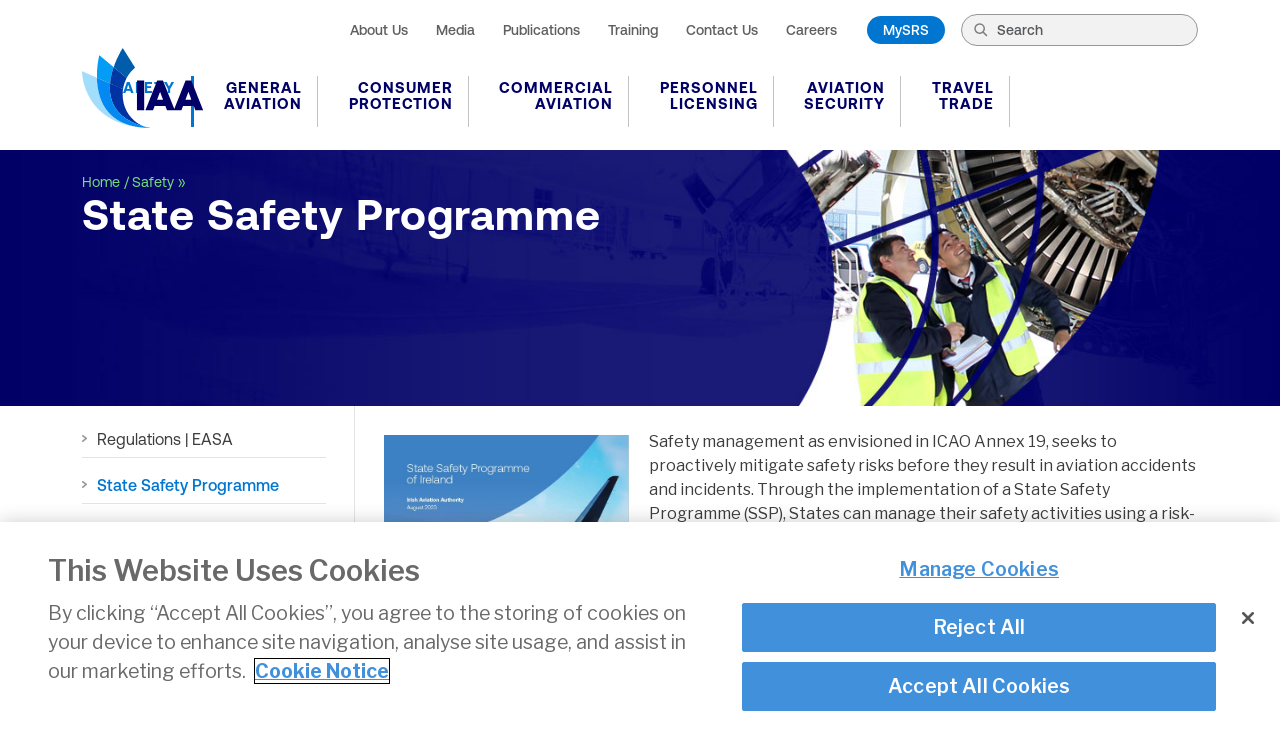

--- FILE ---
content_type: text/html; charset=utf-8
request_url: https://www.iaa.ie/safety/state-safety-programme
body_size: 24784
content:
 <!DOCTYPE html> <html lang="en"> <head> <link rel="preconnect" href="https://fonts.googleapis.com"> <link rel="preconnect" href="https://fonts.gstatic.com" crossorigin> <link href="https://fonts.googleapis.com/css2?family=Libre+Franklin:ital,wght@0,100;0,200;0,300;0,400;0,500;0,600;0,700;0,800;0,900;1,100;1,200;1,300;1,400;1,500;1,600;1,700;1,800;1,900&display=swap" rel="stylesheet"> <!-- OneTrust Cookies Consent Notice start for www.iaa.ie --> <script type="text/javascript" src="https://cdn.cookielaw.org/consent/1d820962-476b-4979-b002-fff9c0fd09de-test/OtAutoBlock.js"></script> <script src="https://cdn.cookielaw.org/scripttemplates/otSDKStub.js" type="text/javascript" charset="UTF-8" data-domain-script="1d820962-476b-4979-b002-fff9c0fd09de"></script> <script type="text/javascript">
            function OptanonWrapper() { }
        </script> <!-- OneTrust Cookies Consent Notice end for www.iaa.ie --> <!-- Google Tag Manager --> <script type="text/javascript">
                (function (w, d, s, l, i) {
                    w[l] = w[l] || []; w[l].push({
                        'gtm.start':
                            new Date().getTime(), event: 'gtm.js'
                    }); var f = d.getElementsByTagName(s)[0],
                        j = d.createElement(s), dl = l != 'dataLayer' ? '&l=' + l : ''; j.async = true; j.src =
                            'https://www.googletagmanager.com/gtm.js?id=' + i + dl; f.parentNode.insertBefore(j, f);
                })(window, document, 'script', 'dataLayer', 'GTM-TD3H9ZQX');
            </script> <!-- End Google Tag Manager --> <meta charset="utf-8" /> <meta name="viewport" content="width=device-width, initial-scale=1"> <meta name="format-detection" content="telephone=no"> <title>
	State Safety Programme
</title> <!-- SET: FAVICON --> <link rel="shortcut icon" type="image/x-icon" href="/Content/images/logo-IAA.svg"> <!-- END: FAVICON --> <!-- SET: STYLESHEET --> <link rel="stylesheet" href="https://maxcdn.bootstrapcdn.com/font-awesome/4.4.0/css/font-awesome.min.css"> <link rel="stylesheet" href="/ResourcePackages/Bootstrap5/assets/dist/css/main.min.css?package=Bootstrap"> <link rel="stylesheet" href="/Content/Bundles/iaastyle?v=mUMa_SCveofbNUfSZo5OHGBCLnc_wPFvL8d05WcsSe41" type="text/css" media="screen" /> <link rel="stylesheet" href="/Content/fontawesome-6.4.0/css/fontawesome.css" type="text/css" media="screen" /> <link rel="stylesheet" href="/Content/fontawesome-6.4.0/css/brands.css" type="text/css" media="screen" /> <link rel="stylesheet" href="/Content/fontawesome-6.4.0/css/solid.css" type="text/css" media="screen" /> <link rel="stylesheet" href="/Content/Bundles/print?v=ty8rkzwilWR4gkWR4ZCeEJs2dDrbxlb6FwxNbTPjDWg1" type="text/css" media="print" /> <style>
        .footer-social-icons {
            margin-top: 20px;
        }
        .footer-social-icons ul {
            padding: 0;
            margin: 0;
            display: flex;
            list-style-type: none;
            gap: 15px;
            align-items: center;
        }
        .footer-social-icons ul li {
            font-size: 1.5em;
        }
        .footer-social-icons ul li a {
            transition: ease-in 0.3s;
        }
        .footer-social-icons ul li a:hover svg, .footer-social-icons ul li a:hover svg path {
            fill: #ffffff;
        }
        @media only screen and (max-width: 767px) {
            header .primarynav .sitetools-subnav .top-bar ul.menu-container li.mysrs {
                width: 100%;
                min-width: 157px;
            }
        }   
    </style> <!-- END: STYLESHEET --> <!-- SET: SCRIPTS --> <script data-ot-ignore src="/ScriptResource.axd?d=6DQe8ARl7A9TiuWej5ttCl_5xhY_tLTdCVzlT4kbGdwyB-dlqRGLNQ_mY3vm75rqroSKu59yL2f3eo_e_2oxJU2eGllNk5ig2PimF_Za8bHZrgFh7Z3oeCwBtAm6aL42Kfsrve9kLAzt3eYGr6goSEN0rWipfY2PtVZ0K9Ksdn68z7EEgpW3DQDeNOZLQ3cX0&amp;t=5b26a2a8" type="text/javascript"></script><script data-ot-ignore src="/ScriptResource.axd?d=74FHISOx3fOPKwLxL0RMYq6mEXsjfJ072tupyZvsMvG14iXlOTcrbVhHnuKdMn4go43Xrt9aJ4M63h7dpARSVXlNaCtgOA4Owof8kGcHAqattyAVj53eKcphZ_q6iJbbUMxiIt8DZDKPqafk-ENqFI_dZEtACUs3I8Rlxj9lRMiuXkUWwNjA8giX4nXQ4LQw0&amp;t=5b26a2a8" type="text/javascript"></script> <script src="/ResourcePackages/Bootstrap5/assets/dist/js/popper.min.js?package=Bootstrap" type="text/javascript"></script><script src="/ResourcePackages/Bootstrap5/assets/dist/js/bootstrap.min.js?package=Bootstrap" type="text/javascript"></script><link href="/Content/css/banner.css" rel="stylesheet" type="text/css" /><link href="/Content/css/tile.css" rel="stylesheet" type="text/css" /> <script src="/Content/Bundles/jquerytools?v=skLz5Z_pR6c8ndbB97NAxJ7624jwOpMhCWNHk-MBcyk1"></script> <!-- END: SCRIPTS --> <meta name="Generator" content="Sitefinity 15.2.8430.0 DX" /><link rel="canonical" href="https://www.iaa.ie/safety/state-safety-programme" /></head> <body>  <!-- Header Starts --> <!-- Google Tag Manager (noscript) --> <noscript> <iframe src="https://www.googletagmanager.com/ns.html?id=GTM-TD3H9ZQX"
                        height="0" width="0" style="display:none;visibility:hidden"></iframe> </noscript> <!-- End Google Tag Manager (noscript) --> <header> <div class="header-top"> <div class="container"> <div class="row"> <div class="col-xs-12"> <div class="header-top-in"> <div id="logo"> <a href="/" title="return to the homepage"><img src="/Content/images/logo-IAA.svg" alt="IAA Logo" /></a> </div> <nav aria-label="Site tools" class="sitetools"> 



<ul>
    <li class=""><a href="/about-us" target="_self">About Us</a></li>
    <li class=""><a href="/media" target="_self">Media</a></li>
    <li class=""><a href="/publications" target="_self">Publications</a></li>
    <li class=""><a href="/training" target="_self">Training</a></li>
    <li class=""><a href="/contactus" target="_self">Contact Us</a></li>
    <li class=""><a href="/careers" target="_self">Careers</a></li>
</ul>






 <ul> <li class="mysrs"><a href="https://iaa.mysrs.ie/auth/sign-in" target="_blank">MySRS</a></li> <li class="searchbox"> 

<div>
<div class="d-flex gap-3 my-3" role="search">

    <input type="search" title="Search input" placeholder="Search" id="f1668c18-0673-4318-b0a6-4579c876ddbf" class="form-control" value="" aria-autocomplete="both" aria-describedby='SearchInfo-1' />

    <button type="button" class="btn btn-primary" id="d897b4e8-7e45-47be-b022-5d0a3ab3d7af" >Search</button>
    <span id='SearchInfo-1' aria-hidden="true" hidden>When autocomplete results are available use up and down arrows to review and enter to select.</span>


    <input type="hidden" data-sf-role="resultsUrl" value="/search" />
    <input type="hidden" data-sf-role="indexCatalogue" value="iaa-search-index" />
    <input type="hidden" data-sf-role="disableSuggestions" value='false' />
    <input type="hidden" data-sf-role="minSuggestionLength" value="3" />
    <input type="hidden" data-sf-role="suggestionFields" value="Title,Content" />
    <input type="hidden" data-sf-role="language" value="en" />
    <input type="hidden" data-sf-role="siteId" value="38bbd944-ece6-4709-a3e1-899fe086c2cf" />
    <input type="hidden" data-sf-role="suggestionsRoute" value="/restapi/search/suggestions" />
    <input type="hidden" data-sf-role="searchTextBoxId" value='#f1668c18-0673-4318-b0a6-4579c876ddbf' />
    <input type="hidden" data-sf-role="searchButtonId" value='#d897b4e8-7e45-47be-b022-5d0a3ab3d7af' />
    <input type="hidden" data-sf-role="scoringSettings" value='' />
    <input type="hidden" data-sf-role="searchInAllSitesInTheIndex" value='' />
</div>
</div>



<script src="/ScriptResource.axd?d=BipRCKUteAIr0PTUVR7xozlDpuhvfZIjBHC39YaddVhsDqQHs_QuuZBjEnfVJy9CMK-JieU_2xaSeVbNMdrf8MRTJwy7FRC4WShJhCC2OjRlwrRz2YOg-3r_KFfF8NiCHNX-3w3y5oQLpg_yHxuJhi-ZJ3av-jSwC0cCEfKqFuGQH5W_s2MrbvtQ_YaB-DE50&amp;t=5b26a2a8" type="text/javascript"></script>
 </li> </ul> </nav> <button class="navbar-toggler menu-icon" aria-controls="primarynavigation" aria-expanded="false" aria-haspopup="true" aria-label="Toggle navigation"> <span class="fa-solid fa-bars"></span> </button> </div> </div> </div> </div> </div> <div class="header-btm"> <div class="container"> <div class="row"> <div class="col-xs-12"> 



<nav id="primarynavigation" aria-label="Primary" class="primarynav">
    <ul class="level-0">
    <li class="active">
        <div class="menu-line">
            <div class="menu-container">
                <a class="menu-link" href="/safety" target="_self">Safety</a><button class="menu-arrow btn-menu-toggle" aria-expanded="false"><span class="visually-hidden">Toggle Safety</span></button>
            </div>
        </div>
            <ul class="menu-drop level-1">
                        <li>
                <div class="menu-line">
                    <div class="menu-container">
                        <a class="menu-link" href="/safety/regulations---easa" target="_blank">Regulations | EASA</a>
                    </div>
                </div>
        </li>
        <li>
                <div class="menu-line">
                    <div class="menu-container">
                        <a class="menu-link" href="/safety/state-safety-programme" target="_self">State Safety Programme</a>
                    </div>
                </div>
        </li>
        <li>
                <div class="menu-line">
                    <div class="menu-container">
                        <a class="menu-link" href="/safety/state-safety-plan" target="_self">State Plan for Aviation Safety </a>
                    </div>
                </div>
        </li>
        <li>
                <div class="menu-line">
                    <div class="menu-container">
                        <a class="menu-link" href="/safety/annual-safety-performance-reviews" target="_self">Annual Safety Performance Reviews</a>
                    </div>
                </div>
        </li>
        <li>
                <div class="menu-line">
                    <div class="menu-container">
                        <a class="menu-link" href="/safety/safety-articles" target="_self">Safety Articles</a>
                    </div>
                </div>
        </li>
        <li>
                <div class="menu-line">
                    <div class="menu-container">
                        <a class="menu-link" href="/safety/easa-safety-promotion" target="_self">EASA Safety Promotion</a>
                    </div>
                </div>
        </li>
        <li>
                <div class="menu-line">
                    <div class="menu-container">
                        <a class="menu-link" href="/safety/safety-reporting" target="_self">Safety Reporting</a><button class="menu-arrow btn-menu-toggle" aria-expanded="false"><span class="visually-hidden">Toggle Safety Reporting</span></button>
                    </div>
                </div>
                <ul class="menu-drop level-2">
                            <li>
                <div class="menu-line">
                    <div class="menu-container">
                        <a class="menu-link" href="/safety/safety-reporting/reporting-options" target="_self">Aviation Personnel Reporting</a>
                    </div>
                </div>
        </li>
        <li>
                <div class="menu-line">
                    <div class="menu-container">
                        <a class="menu-link" href="/safety/safety-reporting/safety-reports-by-members-of-the-public" target="_self">Public Safety Reporting</a>
                    </div>
                </div>
        </li>
        <li>
                <div class="menu-line">
                    <div class="menu-container">
                        <a class="menu-link" href="/safety/safety-reporting/complaints-against-the-iaa" target="_self">Complaints About the IAA</a>
                    </div>
                </div>
        </li>
        <li>
                <div class="menu-line">
                    <div class="menu-container">
                        <a class="menu-link" href="/safety/safety-reporting/eu-portal-training" target="_self">EU Portal Training</a><button class="menu-arrow btn-menu-toggle" aria-expanded="false"><span class="visually-hidden">Toggle EU Portal Training</span></button>
                    </div>
                </div>
                <ul class="menu-drop level-3">
                            <li>
                <div class="menu-line">
                    <div class="menu-container">
                        <a class="menu-link" href="/safety/safety-reporting/eu-portal-training/european-aviation-safety-reporting-portal-general-videos" target="_self">European Aviation Safety Reporting Portal General Videos</a>
                    </div>
                </div>
        </li>
        <li>
                <div class="menu-line">
                    <div class="menu-container">
                        <a class="menu-link" href="/safety/safety-reporting/eu-portal-training/european-aviation-safety-reporting-portal-online-videos" target="_self">European Aviation Safety Reporting Portal Online Videos</a>
                    </div>
                </div>
        </li>

                </ul>
        </li>
        <li>
                <div class="menu-line">
                    <div class="menu-container">
                        <a class="menu-link" href="/safety/safety-reporting/eccairs-2" target="_self">ECCAIRS 2</a><button class="menu-arrow btn-menu-toggle" aria-expanded="false"><span class="visually-hidden">Toggle ECCAIRS 2</span></button>
                    </div>
                </div>
                <ul class="menu-drop level-3">
                            <li>
                <div class="menu-line">
                    <div class="menu-container">
                        <a class="menu-link" href="/safety/safety-reporting/eccairs-2/eccairs-2-user-account" target="_self">ECCAIRS 2 User Account</a>
                    </div>
                </div>
        </li>

                </ul>
        </li>
        <li>
                <div class="menu-line">
                    <div class="menu-container">
                        <a class="menu-link" href="/safety/safety-reporting/general-aviation-occurrence-reporting" target="_self">General Aviation Occurrence Reporting</a>
                    </div>
                </div>
        </li>
        <li>
                <div class="menu-line">
                    <div class="menu-container">
                        <a class="menu-link" href="/safety/safety-reporting/drones-occurrence-reporting" target="_self">Drones Occurrence Reporting</a>
                    </div>
                </div>
        </li>

                </ul>
        </li>
        <li>
                <div class="menu-line">
                    <div class="menu-container">
                        <a class="menu-link" href="/safety/easa-news" target="_self">EASA News</a>
                    </div>
                </div>
        </li>
        <li>
                <div class="menu-line">
                    <div class="menu-container">
                        <a class="menu-link" href="/safety/safety-performance1" target="_self">Safety Performance</a>
                    </div>
                </div>
        </li>
        <li>
                <div class="menu-line">
                    <div class="menu-container">
                        <a class="menu-link" href="/safety/making-sure-your-flight-is-legal" target="_self">Making sure your flight is legal</a>
                    </div>
                </div>
        </li>
        <li>
                <div class="menu-line">
                    <div class="menu-container">
                        <a class="menu-link" href="/safety/unruly-passenger-behaviour" target="_self">Unruly passenger behaviour</a>
                    </div>
                </div>
        </li>

            </ul>
    </li>
    <li class="">
        <div class="menu-line">
            <div class="menu-container">
                <a class="menu-link" href="/general-aviation" target="_self">General Aviation</a><button class="menu-arrow btn-menu-toggle" aria-expanded="false"><span class="visually-hidden">Toggle General Aviation</span></button>
            </div>
        </div>
            <ul class="menu-drop level-1">
                        <li>
                <div class="menu-line">
                    <div class="menu-container">
                        <a class="menu-link" href="/general-aviation/report-a-safety-concern" target="_self">Report an Occurrence</a>
                    </div>
                </div>
        </li>
        <li>
                <div class="menu-line">
                    <div class="menu-container">
                        <a class="menu-link" href="/general-aviation/aerodromes-5" target="_self">Aerodromes</a><button class="menu-arrow btn-menu-toggle" aria-expanded="false"><span class="visually-hidden">Toggle Aerodromes</span></button>
                    </div>
                </div>
                <ul class="menu-drop level-2">
                            <li>
                <div class="menu-line">
                    <div class="menu-container">
                        <a class="menu-link" href="/general-aviation/aerodromes-5/wildlife-strike-form-4" target="_self">Wildlife Management</a>
                    </div>
                </div>
        </li>
        <li>
                <div class="menu-line">
                    <div class="menu-container">
                        <a class="menu-link" href="/general-aviation/aerodromes-5/aerodrome-licensing" target="_self">Aerodrome Licensing</a>
                    </div>
                </div>
        </li>
        <li>
                <div class="menu-line">
                    <div class="menu-container">
                        <a class="menu-link" href="/general-aviation/aerodromes-5/offshore-helideck-inspection-form" target="_self">Offshore Helidecks Inspection Form</a>
                    </div>
                </div>
        </li>
        <li>
                <div class="menu-line">
                    <div class="menu-container">
                        <a class="menu-link" href="/general-aviation/aerodromes-5/racing-pigeons-release-guidelines" target="_self">Racing Pigeons</a>
                    </div>
                </div>
        </li>

                </ul>
        </li>
        <li>
                <div class="menu-line">
                    <div class="menu-container">
                        <a class="menu-link" href="/general-aviation/aircraft-categories" target="_self">Aircraft Categories</a><button class="menu-arrow btn-menu-toggle" aria-expanded="false"><span class="visually-hidden">Toggle Aircraft Categories</span></button>
                    </div>
                </div>
                <ul class="menu-drop level-2">
                            <li>
                <div class="menu-line">
                    <div class="menu-container">
                        <a class="menu-link" href="/general-aviation/aircraft-categories/aeroplanes" target="_self">Aeroplanes</a>
                    </div>
                </div>
        </li>
        <li>
                <div class="menu-line">
                    <div class="menu-container">
                        <a class="menu-link" href="/general-aviation/aircraft-categories/airships" target="_self">Airships</a>
                    </div>
                </div>
        </li>
        <li>
                <div class="menu-line">
                    <div class="menu-container">
                        <a class="menu-link" href="/general-aviation/aircraft-categories/amateur-built-aircraft" target="_self">Amateur Built Aircraft</a>
                    </div>
                </div>
        </li>
        <li>
                <div class="menu-line">
                    <div class="menu-container">
                        <a class="menu-link" href="/general-aviation/aircraft-categories/balloons-and-kites" target="_self">Balloons &amp; Kites</a>
                    </div>
                </div>
        </li>
        <li>
                <div class="menu-line">
                    <div class="menu-container">
                        <a class="menu-link" href="/general-aviation/aircraft-categories/remotely-piloted-aircraft-systems-(rpas)" target="_self">Drones</a><button class="menu-arrow btn-menu-toggle" aria-expanded="false"><span class="visually-hidden">Toggle Drones</span></button>
                    </div>
                </div>
                <ul class="menu-drop level-3">
                            <li>
                <div class="menu-line">
                    <div class="menu-container">
                        <a class="menu-link" href="/general-aviation/aircraft-categories/remotely-piloted-aircraft-systems-(rpas)/drone-remote-identification" target="_self">Drone Remote Identification</a>
                    </div>
                </div>
        </li>

                </ul>
        </li>
        <li>
                <div class="menu-line">
                    <div class="menu-container">
                        <a class="menu-link" href="/general-aviation/aircraft-categories/gyroplanes" target="_self">Gyroplanes</a>
                    </div>
                </div>
        </li>
        <li>
                <div class="menu-line">
                    <div class="menu-container">
                        <a class="menu-link" href="/general-aviation/aircraft-categories/helicopters" target="_self">Helicopters</a>
                    </div>
                </div>
        </li>
        <li>
                <div class="menu-line">
                    <div class="menu-container">
                        <a class="menu-link" href="/general-aviation/aircraft-categories/microlights" target="_self">Microlights</a>
                    </div>
                </div>
        </li>
        <li>
                <div class="menu-line">
                    <div class="menu-container">
                        <a class="menu-link" href="/general-aviation/aircraft-categories/powered-paragliders-paramotors" target="_self">Powered Paragliders / Powered Hang-Gliders / Powered Parachutes / Paramotors</a>
                    </div>
                </div>
        </li>
        <li>
                <div class="menu-line">
                    <div class="menu-container">
                        <a class="menu-link" href="/general-aviation/aircraft-categories/rockets-small-aircraft" target="_self">Rockets</a>
                    </div>
                </div>
        </li>
        <li>
                <div class="menu-line">
                    <div class="menu-container">
                        <a class="menu-link" href="/general-aviation/aircraft-categories/sailplanes-(gliders)" target="_self">Sailplanes (Gliders)</a>
                    </div>
                </div>
        </li>
        <li>
                <div class="menu-line">
                    <div class="menu-container">
                        <a class="menu-link" href="/general-aviation/aircraft-categories/vintage-and-classic-aircraft" target="_self">Vintage &amp; Classic Aircraft</a>
                    </div>
                </div>
        </li>

                </ul>
        </li>
        <li>
                <div class="menu-line">
                    <div class="menu-container">
                        <a class="menu-link" href="/general-aviation/general-aviation---aircraft-fees" target="_self">Aircraft Registration</a>
                    </div>
                </div>
        </li>
        <li>
                <div class="menu-line">
                    <div class="menu-container">
                        <a class="menu-link" href="/general-aviation/airspacega" target="_self">Airspace</a><button class="menu-arrow btn-menu-toggle" aria-expanded="false"><span class="visually-hidden">Toggle Airspace</span></button>
                    </div>
                </div>
                <ul class="menu-drop level-2">
                            <li>
                <div class="menu-line">
                    <div class="menu-container">
                        <a class="menu-link" href="/general-aviation/airspacega/review-of-irish-airspace" target="_self">Review of Irish Airspace</a>
                    </div>
                </div>
        </li>

                </ul>
        </li>
        <li>
                <div class="menu-line">
                    <div class="menu-container">
                        <a class="menu-link" href="/general-aviation/airworthiness-application-forms" target="_self">Application Forms</a>
                    </div>
                </div>
        </li>
        <li>
                <div class="menu-line">
                    <div class="menu-container">
                        <a class="menu-link" href="/general-aviation/maintenance" target="_self">Airworthiness</a><button class="menu-arrow btn-menu-toggle" aria-expanded="false"><span class="visually-hidden">Toggle Airworthiness</span></button>
                    </div>
                </div>
                <ul class="menu-drop level-2">
                            <li>
                <div class="menu-line">
                    <div class="menu-container">
                        <a class="menu-link" href="/general-aviation/maintenance/airworthiness-review-certificate-(arc)" target="_self">Airworthiness Review Certificate (ARC)</a>
                    </div>
                </div>
        </li>
        <li>
                <div class="menu-line">
                    <div class="menu-container">
                        <a class="menu-link" href="/general-aviation/maintenance/approved-maintenance-organisations" target="_self">Approved Maintenance Organisations</a>
                    </div>
                </div>
        </li>
        <li>
                <div class="menu-line">
                    <div class="menu-container">
                        <a class="menu-link" href="/general-aviation/maintenance/aircraft-maintenance-programme-for-light-aircraft" target="_self">Maintenance Programme for Light Aircraft</a>
                    </div>
                </div>
        </li>
        <li>
                <div class="menu-line">
                    <div class="menu-container">
                        <a class="menu-link" href="/general-aviation/maintenance/national-approved-organisations" target="_self">National Maintenance Organisations</a>
                    </div>
                </div>
        </li>
        <li>
                <div class="menu-line">
                    <div class="menu-container">
                        <a class="menu-link" href="/general-aviation/maintenance/continuing-airworthiness-management-organisations-(camo)" target="_self">Part CAMO &amp; Part CAO</a>
                    </div>
                </div>
        </li>
        <li>
                <div class="menu-line">
                    <div class="menu-container">
                        <a class="menu-link" href="/general-aviation/maintenance/part-21-production-organisation-approvals-(poas)" target="_self">Production</a>
                    </div>
                </div>
        </li>

                </ul>
        </li>
        <li>
                <div class="menu-line">
                    <div class="menu-container">
                        <a class="menu-link" href="/general-aviation/consultations" target="_self">Consultations</a>
                    </div>
                </div>
        </li>
        <li>
                <div class="menu-line">
                    <div class="menu-container">
                        <a class="menu-link" href="/general-aviation/drones" target="_self">Drones</a><button class="menu-arrow btn-menu-toggle" aria-expanded="false"><span class="visually-hidden">Toggle Drones</span></button>
                    </div>
                </div>
                <ul class="menu-drop level-2">
                            <li>
                <div class="menu-line">
                    <div class="menu-container">
                        <a class="menu-link" href="/general-aviation/drones/drone-register" target="_self">Drone Operator Registration</a>
                    </div>
                </div>
        </li>
        <li>
                <div class="menu-line">
                    <div class="menu-container">
                        <a class="menu-link" href="/general-aviation/drones/rpas-training-facilities" target="_self">Drone Training</a><button class="menu-arrow btn-menu-toggle" aria-expanded="false"><span class="visually-hidden">Toggle Drone Training</span></button>
                    </div>
                </div>
                <ul class="menu-drop level-3">
                            <li>
                <div class="menu-line">
                    <div class="menu-container">
                        <a class="menu-link" href="/general-aviation/drones/rpas-training-facilities/drone-training---remote-pilot-competency" target="_self">Drone Training  - Remote Pilot Competency</a>
                    </div>
                </div>
        </li>
        <li>
                <div class="menu-line">
                    <div class="menu-container">
                        <a class="menu-link" href="/general-aviation/drones/rpas-training-facilities/lunchtime-lectures" target="_self">Lunchtime lectures</a>
                    </div>
                </div>
        </li>

                </ul>
        </li>
        <li>
                <div class="menu-line">
                    <div class="menu-container">
                        <a class="menu-link" href="/general-aviation/drones/faqs" target="_self">FAQs</a>
                    </div>
                </div>
        </li>
        <li>
                <div class="menu-line">
                    <div class="menu-container">
                        <a class="menu-link" href="/general-aviation/drones/privacy" target="_self">Privacy</a>
                    </div>
                </div>
        </li>
        <li>
                <div class="menu-line">
                    <div class="menu-container">
                        <a class="menu-link" href="/general-aviation/drones/uas-geographic-zones" target="_self">UAS Geographic Zones</a>
                    </div>
                </div>
        </li>
        <li>
                <div class="menu-line">
                    <div class="menu-container">
                        <a class="menu-link" href="/general-aviation/drones/operational-authorisation" target="_self">Operational Authorisation</a>
                    </div>
                </div>
        </li>
        <li>
                <div class="menu-line">
                    <div class="menu-container">
                        <a class="menu-link" href="/general-aviation/drones/drone-stakeholder-engagement" target="_self">Drone Stakeholder Engagement&#160;</a>
                    </div>
                </div>
        </li>

                </ul>
        </li>
        <li>
                <div class="menu-line">
                    <div class="menu-container">
                        <a class="menu-link" href="/general-aviation/flight-training-1" target="_self">Flight Training Organisations</a><button class="menu-arrow btn-menu-toggle" aria-expanded="false"><span class="visually-hidden">Toggle Flight Training Organisations</span></button>
                    </div>
                </div>
                <ul class="menu-drop level-2">
                            <li>
                <div class="menu-line">
                    <div class="menu-container">
                        <a class="menu-link" href="/general-aviation/flight-training-1/approved-training-organisations-(atos)" target="_self">Approved Training Organisations (ATOs))</a>
                    </div>
                </div>
        </li>
        <li>
                <div class="menu-line">
                    <div class="menu-container">
                        <a class="menu-link" href="/general-aviation/flight-training-1/declared-training-organisations" target="_self">Declared Training Organisations (DTOs)</a>
                    </div>
                </div>
        </li>

                </ul>
        </li>
        <li>
                <div class="menu-line">
                    <div class="menu-container">
                        <a class="menu-link" href="/general-aviation/general-aviation-safety-council-of-ireland" target="_self">GASCI</a>
                    </div>
                </div>
        </li>
        <li>
                <div class="menu-line">
                    <div class="menu-container">
                        <a class="menu-link" href="/general-aviation/aircraft-registration" target="_self">Aircraft Registration and Leasing</a>
                    </div>
                </div>
        </li>
        <li>
                <div class="menu-line">
                    <div class="menu-container">
                        <a class="menu-link" href="/general-aviation/part-ncc1" target="_self">Part NCC</a><button class="menu-arrow btn-menu-toggle" aria-expanded="false"><span class="visually-hidden">Toggle Part NCC</span></button>
                    </div>
                </div>
                <ul class="menu-drop level-2">
                            <li>
                <div class="menu-line">
                    <div class="menu-container">
                        <a class="menu-link" href="/general-aviation/part-ncc1/spo-and-ncc-operators" target="_self">SPO AND NCC OPERATORS</a>
                    </div>
                </div>
        </li>

                </ul>
        </li>
        <li>
                <div class="menu-line">
                    <div class="menu-container">
                        <a class="menu-link" href="/general-aviation/aircraft-registration-leasing" target="_self">Registration &amp; Leasing</a><button class="menu-arrow btn-menu-toggle" aria-expanded="false"><span class="visually-hidden">Toggle Registration &amp; Leasing</span></button>
                    </div>
                </div>
                <ul class="menu-drop level-2">
                            <li>
                <div class="menu-line">
                    <div class="menu-container">
                        <a class="menu-link" href="/general-aviation/aircraft-registration-leasing/current-aircraft-register-and-monthly-changes" target="_self">Current Aircraft Register and Monthly Changes</a>
                    </div>
                </div>
        </li>
        <li>
                <div class="menu-line">
                    <div class="menu-container">
                        <a class="menu-link" href="/general-aviation/aircraft-registration-leasing/registration-of-aircraft" target="_self">Registration of Aircraft</a><button class="menu-arrow btn-menu-toggle" aria-expanded="false"><span class="visually-hidden">Toggle Registration of Aircraft</span></button>
                    </div>
                </div>
                <ul class="menu-drop level-3">
                            <li>
                <div class="menu-line">
                    <div class="menu-container">
                        <a class="menu-link" href="/general-aviation/aircraft-registration-leasing/registration-of-aircraft/registration-fees" target="_self">Registration Fees</a>
                    </div>
                </div>
        </li>
        <li>
                <div class="menu-line">
                    <div class="menu-container">
                        <a class="menu-link" href="/general-aviation/aircraft-registration-leasing/registration-of-aircraft/registration-mark-requests" target="_self">Registration Mark Requests</a>
                    </div>
                </div>
        </li>
        <li>
                <div class="menu-line">
                    <div class="menu-container">
                        <a class="menu-link" href="/general-aviation/aircraft-registration-leasing/registration-of-aircraft/importing-aircraft" target="_self">Importing Aircraft</a>
                    </div>
                </div>
        </li>
        <li>
                <div class="menu-line">
                    <div class="menu-container">
                        <a class="menu-link" href="/general-aviation/aircraft-registration-leasing/registration-of-aircraft/how-to-register" target="_self">How to register</a>
                    </div>
                </div>
        </li>

                </ul>
        </li>
        <li>
                <div class="menu-line">
                    <div class="menu-container">
                        <a class="menu-link" href="/general-aviation/aircraft-registration-leasing/copy-of-certs-copy-of-register-entry-legal-advice" target="_self">Copy of Certs / Copy of Register Entry / Legal Advice</a>
                    </div>
                </div>
        </li>
        <li>
                <div class="menu-line">
                    <div class="menu-container">
                        <a class="menu-link" href="/general-aviation/aircraft-registration-leasing/certification" target="_self">Certification</a>
                    </div>
                </div>
        </li>
        <li>
                <div class="menu-line">
                    <div class="menu-container">
                        <a class="menu-link" href="/general-aviation/aircraft-registration-leasing/requirements-for-overseas-leasing" target="_self">Requirements for Overseas Leasing</a>
                    </div>
                </div>
        </li>
        <li>
                <div class="menu-line">
                    <div class="menu-container">
                        <a class="menu-link" href="/general-aviation/aircraft-registration-leasing/changes-to-registered-owner-that-must-be-notified" target="_self">Changes to Registered Owner that must be notified</a>
                    </div>
                </div>
        </li>

                </ul>
        </li>
        <li>
                <div class="menu-line">
                    <div class="menu-container">
                        <a class="menu-link" href="/general-aviation/safety-information" target="_self">Safety Information</a><button class="menu-arrow btn-menu-toggle" aria-expanded="false"><span class="visually-hidden">Toggle Safety Information</span></button>
                    </div>
                </div>
                <ul class="menu-drop level-2">
                            <li>
                <div class="menu-line">
                    <div class="menu-container">
                        <a class="menu-link" href="/general-aviation/safety-information/is-your-aircraft-operator-licensed-" target="_self">Is Your Aircraft Operator Licensed?</a>
                    </div>
                </div>
        </li>

                </ul>
        </li>

            </ul>
    </li>
    <li class="">
        <div class="menu-line">
            <div class="menu-container">
                <a class="menu-link" href="/consumer-protection" target="_self">Consumer Protection</a><button class="menu-arrow btn-menu-toggle" aria-expanded="false"><span class="visually-hidden">Toggle Consumer Protection</span></button>
            </div>
        </div>
            <ul class="menu-drop level-1">
                        <li>
                <div class="menu-line">
                    <div class="menu-container">
                        <a class="menu-link" href="/consumer-protection/air-passenger-rights" target="_self">Air Passenger Rights</a><button class="menu-arrow btn-menu-toggle" aria-expanded="false"><span class="visually-hidden">Toggle Air Passenger Rights</span></button>
                    </div>
                </div>
                <ul class="menu-drop level-2">
                            <li>
                <div class="menu-line">
                    <div class="menu-container">
                        <a class="menu-link" href="/consumer-protection/air-passenger-rights/cancellations" target="_self">Cancellations</a>
                    </div>
                </div>
        </li>
        <li>
                <div class="menu-line">
                    <div class="menu-container">
                        <a class="menu-link" href="/consumer-protection/air-passenger-rights/denied-boarding" target="_self">Denied Boarding</a>
                    </div>
                </div>
        </li>
        <li>
                <div class="menu-line">
                    <div class="menu-container">
                        <a class="menu-link" href="/consumer-protection/air-passenger-rights/downgrading" target="_self">Downgrading</a>
                    </div>
                </div>
        </li>
        <li>
                <div class="menu-line">
                    <div class="menu-container">
                        <a class="menu-link" href="/consumer-protection/air-passenger-rights/long-flight-delays" target="_self">Long Flight Delays</a>
                    </div>
                </div>
        </li>
        <li>
                <div class="menu-line">
                    <div class="menu-container">
                        <a class="menu-link" href="/consumer-protection/air-passenger-rights/apr-faqs" target="_self">APR FAQs</a>
                    </div>
                </div>
        </li>

                </ul>
        </li>
        <li>
                <div class="menu-line">
                    <div class="menu-container">
                        <a class="menu-link" href="/consumer-protection/persons-with-reduced-mobility" target="_self">Persons with Reduced Mobility</a><button class="menu-arrow btn-menu-toggle" aria-expanded="false"><span class="visually-hidden">Toggle Persons with Reduced Mobility</span></button>
                    </div>
                </div>
                <ul class="menu-drop level-2">
                            <li>
                <div class="menu-line">
                    <div class="menu-container">
                        <a class="menu-link" href="/consumer-protection/persons-with-reduced-mobility/assistance-at-airports" target="_self">Assistance at Airports</a>
                    </div>
                </div>
        </li>
        <li>
                <div class="menu-line">
                    <div class="menu-container">
                        <a class="menu-link" href="/consumer-protection/persons-with-reduced-mobility/assistance-from-airlines" target="_self">Assistance from Airlines</a>
                    </div>
                </div>
        </li>
        <li>
                <div class="menu-line">
                    <div class="menu-container">
                        <a class="menu-link" href="/consumer-protection/persons-with-reduced-mobility/assistance-from-tour-operators" target="_self">Assistance from Tour Operators</a>
                    </div>
                </div>
        </li>
        <li>
                <div class="menu-line">
                    <div class="menu-container">
                        <a class="menu-link" href="/consumer-protection/persons-with-reduced-mobility/airport-accessibility-compliance-reports" target="_self">Airport Accessibility Compliance Reports</a>
                    </div>
                </div>
        </li>
        <li>
                <div class="menu-line">
                    <div class="menu-container">
                        <a class="menu-link" href="/consumer-protection/persons-with-reduced-mobility/eu-eea-enforcement-bodies" target="_self">EU/EEA Enforcement Bodies</a>
                    </div>
                </div>
        </li>
        <li>
                <div class="menu-line">
                    <div class="menu-container">
                        <a class="menu-link" href="/consumer-protection/persons-with-reduced-mobility/legislation-5" target="_self">Legislation</a>
                    </div>
                </div>
        </li>
        <li>
                <div class="menu-line">
                    <div class="menu-container">
                        <a class="menu-link" href="/consumer-protection/persons-with-reduced-mobility/prm-faqs" target="_self">PRM FAQs</a>
                    </div>
                </div>
        </li>

                </ul>
        </li>
        <li>
                <div class="menu-line">
                    <div class="menu-container">
                        <a class="menu-link" href="/consumer-protection/travel-business-collapse-information-and-claims-forms" target="_self">Travel Business Collapse Information and Claims Forms</a>
                    </div>
                </div>
        </li>
        <li>
                <div class="menu-line">
                    <div class="menu-container">
                        <a class="menu-link" href="/consumer-protection/airline-digital-accessibility" target="_self">Airline Accessibility</a>
                    </div>
                </div>
        </li>
        <li>
                <div class="menu-line">
                    <div class="menu-container">
                        <a class="menu-link" href="/consumer-protection/passenger-advisory-group" target="_self">Passenger Advisory Group</a>
                    </div>
                </div>
        </li>

            </ul>
    </li>
    <li class="">
        <div class="menu-line">
            <div class="menu-container">
                <a class="menu-link" href="/commercial-aviation" target="_self">Commercial Aviation</a><button class="menu-arrow btn-menu-toggle" aria-expanded="false"><span class="visually-hidden">Toggle Commercial Aviation</span></button>
            </div>
        </div>
            <ul class="menu-drop level-1">
                        <li>
                <div class="menu-line">
                    <div class="menu-container">
                        <a class="menu-link" href="/commercial-aviation/airline-licensing" target="_self">Airline Licensing</a><button class="menu-arrow btn-menu-toggle" aria-expanded="false"><span class="visually-hidden">Toggle Airline Licensing</span></button>
                    </div>
                </div>
                <ul class="menu-drop level-2">
                            <li>
                <div class="menu-line">
                    <div class="menu-container">
                        <a class="menu-link" href="/commercial-aviation/airline-licensing/passenger-guidance" target="_self">Passenger Guidance</a>
                    </div>
                </div>
        </li>
        <li>
                <div class="menu-line">
                    <div class="menu-container">
                        <a class="menu-link" href="/commercial-aviation/airline-licensing/licence-holders" target="_self">Licence Holders</a>
                    </div>
                </div>
        </li>
        <li>
                <div class="menu-line">
                    <div class="menu-container">
                        <a class="menu-link" href="/commercial-aviation/airline-licensing/apply-for-a-licence" target="_self">Apply for a Licence</a>
                    </div>
                </div>
        </li>
        <li>
                <div class="menu-line">
                    <div class="menu-container">
                        <a class="menu-link" href="/commercial-aviation/airline-licensing/ownership-and-control" target="_self">Ownership and Control</a>
                    </div>
                </div>
        </li>
        <li>
                <div class="menu-line">
                    <div class="menu-container">
                        <a class="menu-link" href="/commercial-aviation/airline-licensing/insurance" target="_self">Insurance</a>
                    </div>
                </div>
        </li>
        <li>
                <div class="menu-line">
                    <div class="menu-container">
                        <a class="menu-link" href="/commercial-aviation/airline-licensing/leasing-aircraft" target="_self">Leasing Aircraft</a>
                    </div>
                </div>
        </li>
        <li>
                <div class="menu-line">
                    <div class="menu-container">
                        <a class="menu-link" href="/commercial-aviation/airline-licensing/documents-1" target="_self">Documents</a>
                    </div>
                </div>
        </li>
        <li>
                <div class="menu-line">
                    <div class="menu-container">
                        <a class="menu-link" href="/commercial-aviation/airline-licensing/legislation-2" target="_self">Legislation</a>
                    </div>
                </div>
        </li>
        <li>
                <div class="menu-line">
                    <div class="menu-container">
                        <a class="menu-link" href="/commercial-aviation/airline-licensing/faqs-1" target="_self">FAQs</a><button class="menu-arrow btn-menu-toggle" aria-expanded="false"><span class="visually-hidden">Toggle FAQs</span></button>
                    </div>
                </div>
                <ul class="menu-drop level-3">
                            <li>
                <div class="menu-line">
                    <div class="menu-container">
                        <a class="menu-link" href="/commercial-aviation/airline-licensing/faqs-1/for-the-public" target="_self">For the Public</a>
                    </div>
                </div>
        </li>
        <li>
                <div class="menu-line">
                    <div class="menu-container">
                        <a class="menu-link" href="/commercial-aviation/airline-licensing/faqs-1/for-industry" target="_self">For Industry</a>
                    </div>
                </div>
        </li>

                </ul>
        </li>

                </ul>
        </li>
        <li>
                <div class="menu-line">
                    <div class="menu-container">
                        <a class="menu-link" href="/commercial-aviation/groundhandling" target="_self">Groundhandling</a><button class="menu-arrow btn-menu-toggle" aria-expanded="false"><span class="visually-hidden">Toggle Groundhandling</span></button>
                    </div>
                </div>
                <ul class="menu-drop level-2">
                            <li>
                <div class="menu-line">
                    <div class="menu-container">
                        <a class="menu-link" href="/commercial-aviation/groundhandling/approval-holders" target="_self">Approval Holders</a>
                    </div>
                </div>
        </li>
        <li>
                <div class="menu-line">
                    <div class="menu-container">
                        <a class="menu-link" href="/commercial-aviation/groundhandling/apply-for-an-approval" target="_self">Apply for an Approval</a>
                    </div>
                </div>
        </li>
        <li>
                <div class="menu-line">
                    <div class="menu-container">
                        <a class="menu-link" href="/commercial-aviation/groundhandling/amend-an-approval" target="_self">Amend an Approval</a>
                    </div>
                </div>
        </li>
        <li>
                <div class="menu-line">
                    <div class="menu-container">
                        <a class="menu-link" href="/commercial-aviation/groundhandling/legislation-3" target="_self">Legislation</a>
                    </div>
                </div>
        </li>
        <li>
                <div class="menu-line">
                    <div class="menu-container">
                        <a class="menu-link" href="/commercial-aviation/groundhandling/documents-2" target="_self">Documents</a>
                    </div>
                </div>
        </li>
        <li>
                <div class="menu-line">
                    <div class="menu-container">
                        <a class="menu-link" href="/commercial-aviation/groundhandling/current-access-fees" target="_self">Current Access Fees</a>
                    </div>
                </div>
        </li>
        <li>
                <div class="menu-line">
                    <div class="menu-container">
                        <a class="menu-link" href="/commercial-aviation/groundhandling/faqs-2" target="_self">FAQs</a>
                    </div>
                </div>
        </li>

                </ul>
        </li>
        <li>
                <div class="menu-line">
                    <div class="menu-container">
                        <a class="menu-link" href="/commercial-aviation/economic-regulation" target="_self">Economic Regulation</a><button class="menu-arrow btn-menu-toggle" aria-expanded="false"><span class="visually-hidden">Toggle Economic Regulation</span></button>
                    </div>
                </div>
                <ul class="menu-drop level-2">
                            <li>
                <div class="menu-line">
                    <div class="menu-container">
                        <a class="menu-link" href="/commercial-aviation/economic-regulation/airport-charges" target="_self">Airport Charges</a><button class="menu-arrow btn-menu-toggle" aria-expanded="false"><span class="visually-hidden">Toggle Airport Charges</span></button>
                    </div>
                </div>
                <ul class="menu-drop level-3">
                            <li>
                <div class="menu-line">
                    <div class="menu-container">
                        <a class="menu-link" href="/commercial-aviation/economic-regulation/airport-charges/2026-determination" target="_self">2026 Determination</a>
                    </div>
                </div>
        </li>
        <li>
                <div class="menu-line">
                    <div class="menu-container">
                        <a class="menu-link" href="/commercial-aviation/economic-regulation/airport-charges/2019-determination" target="_self">2019 Determination</a>
                    </div>
                </div>
        </li>
        <li>
                <div class="menu-line">
                    <div class="menu-container">
                        <a class="menu-link" href="/commercial-aviation/economic-regulation/airport-charges/2014-determination" target="_self">2014 Determination</a>
                    </div>
                </div>
        </li>
        <li>
                <div class="menu-line">
                    <div class="menu-container">
                        <a class="menu-link" href="/commercial-aviation/economic-regulation/airport-charges/2009-determination" target="_self">2009 Determination</a>
                    </div>
                </div>
        </li>
        <li>
                <div class="menu-line">
                    <div class="menu-container">
                        <a class="menu-link" href="/commercial-aviation/economic-regulation/airport-charges/2005-determination" target="_self">2005 Determination</a>
                    </div>
                </div>
        </li>
        <li>
                <div class="menu-line">
                    <div class="menu-container">
                        <a class="menu-link" href="/commercial-aviation/economic-regulation/airport-charges/2001-determination" target="_self">2001 Determination</a>
                    </div>
                </div>
        </li>
        <li>
                <div class="menu-line">
                    <div class="menu-container">
                        <a class="menu-link" href="/commercial-aviation/economic-regulation/airport-charges/quality-of-service" target="_self">Quality of Service</a>
                    </div>
                </div>
        </li>
        <li>
                <div class="menu-line">
                    <div class="menu-container">
                        <a class="menu-link" href="/commercial-aviation/economic-regulation/airport-charges/regulatory-reporting" target="_self">Regulatory Reporting</a>
                    </div>
                </div>
        </li>
        <li>
                <div class="menu-line">
                    <div class="menu-container">
                        <a class="menu-link" href="/commercial-aviation/economic-regulation/airport-charges/policy-papers" target="_self">Policy Papers</a>
                    </div>
                </div>
        </li>
        <li>
                <div class="menu-line">
                    <div class="menu-container">
                        <a class="menu-link" href="/commercial-aviation/economic-regulation/airport-charges/thessaloniki-forum-papers" target="_self">Thessaloniki Forum Papers</a>
                    </div>
                </div>
        </li>
        <li>
                <div class="menu-line">
                    <div class="menu-container">
                        <a class="menu-link" href="/commercial-aviation/economic-regulation/airport-charges/complaints-under-the-acd" target="_self">Complaints Under the ACD</a>
                    </div>
                </div>
        </li>
        <li>
                <div class="menu-line">
                    <div class="menu-container">
                        <a class="menu-link" href="/commercial-aviation/economic-regulation/airport-charges/stagegate" target="_self">StageGate</a>
                    </div>
                </div>
        </li>

                </ul>
        </li>
        <li>
                <div class="menu-line">
                    <div class="menu-container">
                        <a class="menu-link" href="/commercial-aviation/economic-regulation/legislation-4" target="_self">Legislation</a>
                    </div>
                </div>
        </li>
        <li>
                <div class="menu-line">
                    <div class="menu-container">
                        <a class="menu-link" href="/commercial-aviation/economic-regulation/access-to-installations" target="_self">Access to Installations</a>
                    </div>
                </div>
        </li>
        <li>
                <div class="menu-line">
                    <div class="menu-container">
                        <a class="menu-link" href="/commercial-aviation/economic-regulation/slot-allocation" target="_self">Slot Allocation</a><button class="menu-arrow btn-menu-toggle" aria-expanded="false"><span class="visually-hidden">Toggle Slot Allocation</span></button>
                    </div>
                </div>
                <ul class="menu-drop level-3">
                            <li>
                <div class="menu-line">
                    <div class="menu-container">
                        <a class="menu-link" href="/commercial-aviation/economic-regulation/slot-allocation/documents---slots" target="_self">Documents - Slots</a>
                    </div>
                </div>
        </li>
        <li>
                <div class="menu-line">
                    <div class="menu-container">
                        <a class="menu-link" href="/commercial-aviation/economic-regulation/slot-allocation/local-guidelines-at-dublin-airport" target="_self">Local Guidelines at Dublin Airport</a>
                    </div>
                </div>
        </li>

                </ul>
        </li>
        <li>
                <div class="menu-line">
                    <div class="menu-container">
                        <a class="menu-link" href="/commercial-aviation/economic-regulation/prm-charges" target="_self">PRM Charges</a><button class="menu-arrow btn-menu-toggle" aria-expanded="false"><span class="visually-hidden">Toggle PRM Charges</span></button>
                    </div>
                </div>
                <ul class="menu-drop level-3">
                            <li>
                <div class="menu-line">
                    <div class="menu-container">
                        <a class="menu-link" href="/commercial-aviation/economic-regulation/prm-charges/documents---prm-charges" target="_self">Documents - PRM charges</a>
                    </div>
                </div>
        </li>

                </ul>
        </li>
        <li>
                <div class="menu-line">
                    <div class="menu-container">
                        <a class="menu-link" href="/commercial-aviation/economic-regulation/air-navigation-charges" target="_self">Air Navigation Charges</a><button class="menu-arrow btn-menu-toggle" aria-expanded="false"><span class="visually-hidden">Toggle Air Navigation Charges</span></button>
                    </div>
                </div>
                <ul class="menu-drop level-3">
                            <li>
                <div class="menu-line">
                    <div class="menu-container">
                        <a class="menu-link" href="/commercial-aviation/economic-regulation/air-navigation-charges/performance-plan-with-revised-targets-for-rp3" target="_self">Performance Plan with Revised Targets for RP3</a>
                    </div>
                </div>
        </li>
        <li>
                <div class="menu-line">
                    <div class="menu-container">
                        <a class="menu-link" href="/commercial-aviation/economic-regulation/air-navigation-charges/performance-plan-for-rp4" target="_self">Performance Plan for RP4</a>
                    </div>
                </div>
        </li>
        <li>
                <div class="menu-line">
                    <div class="menu-container">
                        <a class="menu-link" href="/commercial-aviation/economic-regulation/air-navigation-charges/regulatory-reporting-1" target="_self">Regulatory Reporting</a>
                    </div>
                </div>
        </li>
        <li>
                <div class="menu-line">
                    <div class="menu-container">
                        <a class="menu-link" href="/commercial-aviation/economic-regulation/air-navigation-charges/annual-consultations" target="_self">Annual Consultations</a>
                    </div>
                </div>
        </li>

                </ul>
        </li>

                </ul>
        </li>
        <li>
                <div class="menu-line">
                    <div class="menu-container">
                        <a class="menu-link" href="/commercial-aviation/aerodromes-6" target="_self">Aerodromes</a><button class="menu-arrow btn-menu-toggle" aria-expanded="false"><span class="visually-hidden">Toggle Aerodromes</span></button>
                    </div>
                </div>
                <ul class="menu-drop level-2">
                            <li>
                <div class="menu-line">
                    <div class="menu-container">
                        <a class="menu-link" href="/commercial-aviation/aerodromes-6/wildlife_management" target="_self">Wildlife Management</a>
                    </div>
                </div>
        </li>
        <li>
                <div class="menu-line">
                    <div class="menu-container">
                        <a class="menu-link" href="/commercial-aviation/aerodromes-6/aerodrome-licensing-1" target="_self">Aerodrome Licensing</a>
                    </div>
                </div>
        </li>
        <li>
                <div class="menu-line">
                    <div class="menu-container">
                        <a class="menu-link" href="/commercial-aviation/aerodromes-6/offshore-helidecks-inspection-form" target="_self">Offshore Helidecks Inspection Form</a>
                    </div>
                </div>
        </li>
        <li>
                <div class="menu-line">
                    <div class="menu-container">
                        <a class="menu-link" href="/commercial-aviation/aerodromes-6/racing-pigeons" target="_self">Racing Pigeons</a>
                    </div>
                </div>
        </li>

                </ul>
        </li>
        <li>
                <div class="menu-line">
                    <div class="menu-container">
                        <a class="menu-link" href="/commercial-aviation/service-provider-change" target="_self">Aeronautical Services</a>
                    </div>
                </div>
        </li>
        <li>
                <div class="menu-line">
                    <div class="menu-container">
                        <a class="menu-link" href="/commercial-aviation/air-operator-certificate-holder" target="_self">Air Operator Certificate Holders</a>
                    </div>
                </div>
        </li>
        <li>
                <div class="menu-line">
                    <div class="menu-container">
                        <a class="menu-link" href="/commercial-aviation/aircraft-registration-2" target="_self">Aircraft Registration</a><button class="menu-arrow btn-menu-toggle" aria-expanded="false"><span class="visually-hidden">Toggle Aircraft Registration</span></button>
                    </div>
                </div>
                <ul class="menu-drop level-2">
                            <li>
                <div class="menu-line">
                    <div class="menu-container">
                        <a class="menu-link" href="/commercial-aviation/aircraft-registration-2/registration-fees" target="_self">Registration / Airworthiness Fees</a>
                    </div>
                </div>
        </li>
        <li>
                <div class="menu-line">
                    <div class="menu-container">
                        <a class="menu-link" href="/commercial-aviation/aircraft-registration-2/latest-register-and-monthly-changes-1" target="_self">Current Aircraft Register and Monthly Changes</a>
                    </div>
                </div>
        </li>
        <li>
                <div class="menu-line">
                    <div class="menu-container">
                        <a class="menu-link" href="/commercial-aviation/aircraft-registration-2/aircraft-registration-3" target="_self">Registration of Aircraft</a><button class="menu-arrow btn-menu-toggle" aria-expanded="false"><span class="visually-hidden">Toggle Registration of Aircraft</span></button>
                    </div>
                </div>
                <ul class="menu-drop level-3">
                            <li>
                <div class="menu-line">
                    <div class="menu-container">
                        <a class="menu-link" href="/commercial-aviation/aircraft-registration-2/aircraft-registration-3/how-to-register-an-aircraft-1" target="_self">How to register</a>
                    </div>
                </div>
        </li>
        <li>
                <div class="menu-line">
                    <div class="menu-container">
                        <a class="menu-link" href="/commercial-aviation/aircraft-registration-2/aircraft-registration-3/importing-aircraft---documents-required-1" target="_self">Importing Aircraft</a>
                    </div>
                </div>
        </li>
        <li>
                <div class="menu-line">
                    <div class="menu-container">
                        <a class="menu-link" href="/commercial-aviation/aircraft-registration-2/aircraft-registration-3/out-of-sequence-registration-marks-1" target="_self">Registration Mark Requests</a>
                    </div>
                </div>
        </li>
        <li>
                <div class="menu-line">
                    <div class="menu-container">
                        <a class="menu-link" href="/commercial-aviation/aircraft-registration-2/aircraft-registration-3/registration-fees-2" target="_self">Registration Fees</a>
                    </div>
                </div>
        </li>

                </ul>
        </li>
        <li>
                <div class="menu-line">
                    <div class="menu-container">
                        <a class="menu-link" href="/commercial-aviation/aircraft-registration-2/change-to-registered-ownership-which-must-be-notified-1" target="_self">Changes to Registered Owner that must be notified</a>
                    </div>
                </div>
        </li>
        <li>
                <div class="menu-line">
                    <div class="menu-container">
                        <a class="menu-link" href="/commercial-aviation/aircraft-registration-2/change-registered-owner-process-1" target="_self">Change Registered Owner Process</a>
                    </div>
                </div>
        </li>
        <li>
                <div class="menu-line">
                    <div class="menu-container">
                        <a class="menu-link" href="/commercial-aviation/aircraft-registration-2/requirements-for-overseas-leasing-1" target="_self">Requirements for Overseas Leasing</a>
                    </div>
                </div>
        </li>
        <li>
                <div class="menu-line">
                    <div class="menu-container">
                        <a class="menu-link" href="/commercial-aviation/aircraft-registration-2/certification-1" target="_self">Certification</a>
                    </div>
                </div>
        </li>
        <li>
                <div class="menu-line">
                    <div class="menu-container">
                        <a class="menu-link" href="/commercial-aviation/aircraft-registration-2/how-to-deregister-(and-export)-an-aircraft-1" target="_self">Deregistration (and Export) of Aircraft</a>
                    </div>
                </div>
        </li>
        <li>
                <div class="menu-line">
                    <div class="menu-container">
                        <a class="menu-link" href="/commercial-aviation/aircraft-registration-2/irrevocable-de-registration-and-export-request-authorisation-aircraft-mortgages-1" target="_self">IDERA / Aircraft Mortgages</a>
                    </div>
                </div>
        </li>
        <li>
                <div class="menu-line">
                    <div class="menu-container">
                        <a class="menu-link" href="/commercial-aviation/aircraft-registration-2/replacement-certificate-copy-of-register-entry-legal-advice" target="_self">Copy of Certs / Copy of Register Entry / Legal Advice</a>
                    </div>
                </div>
        </li>
        <li>
                <div class="menu-line">
                    <div class="menu-container">
                        <a class="menu-link" href="/commercial-aviation/aircraft-registration-2/fees-calculator" target="_self">Fees Calculator</a>
                    </div>
                </div>
        </li>

                </ul>
        </li>
        <li>
                <div class="menu-line">
                    <div class="menu-container">
                        <a class="menu-link" href="/commercial-aviation/airspace" target="_self">Airspace</a><button class="menu-arrow btn-menu-toggle" aria-expanded="false"><span class="visually-hidden">Toggle Airspace</span></button>
                    </div>
                </div>
                <ul class="menu-drop level-2">
                            <li>
                <div class="menu-line">
                    <div class="menu-container">
                        <a class="menu-link" href="/commercial-aviation/airspace/airspace-infringements" target="_self">Airspace Infringements</a>
                    </div>
                </div>
        </li>
        <li>
                <div class="menu-line">
                    <div class="menu-container">
                        <a class="menu-link" href="/commercial-aviation/airspace/pans-ops-airspace" target="_self">PANS – OPS &amp; Airspace</a>
                    </div>
                </div>
        </li>
        <li>
                <div class="menu-line">
                    <div class="menu-container">
                        <a class="menu-link" href="/commercial-aviation/airspace/airspace---pbn-ta-acp-fua" target="_self">Airspace - PBN, TA, ACP, FUA</a>
                    </div>
                </div>
        </li>
        <li>
                <div class="menu-line">
                    <div class="menu-container">
                        <a class="menu-link" href="/commercial-aviation/airspace/instrument-flight-procedures" target="_self">Instrument Flight Procedures</a>
                    </div>
                </div>
        </li>
        <li>
                <div class="menu-line">
                    <div class="menu-container">
                        <a class="menu-link" href="/commercial-aviation/airspace/aeronautical-charts" target="_self">Aeronautical Charts</a>
                    </div>
                </div>
        </li>
        <li>
                <div class="menu-line">
                    <div class="menu-container">
                        <a class="menu-link" href="/commercial-aviation/airspace/air-navigation-obstacles" target="_self">Air Navigation Obstacles</a>
                    </div>
                </div>
        </li>
        <li>
                <div class="menu-line">
                    <div class="menu-container">
                        <a class="menu-link" href="/commercial-aviation/airspace/aeronautical-data" target="_self">Aeronautical Data</a>
                    </div>
                </div>
        </li>
        <li>
                <div class="menu-line">
                    <div class="menu-container">
                        <a class="menu-link" href="/commercial-aviation/airspace/aeronautical-information-services" target="_self">Aeronautical Information Services</a>
                    </div>
                </div>
        </li>
        <li>
                <div class="menu-line">
                    <div class="menu-container">
                        <a class="menu-link" href="/commercial-aviation/airspace/airspace-change-proposal" target="_self">Airspace Change Proposal</a>
                    </div>
                </div>
        </li>
        <li>
                <div class="menu-line">
                    <div class="menu-container">
                        <a class="menu-link" href="/commercial-aviation/airspace/airspace-management" target="_self">Airspace Management</a>
                    </div>
                </div>
        </li>
        <li>
                <div class="menu-line">
                    <div class="menu-container">
                        <a class="menu-link" href="/commercial-aviation/airspace/tra-details" target="_self">TRA Notices</a>
                    </div>
                </div>
        </li>

                </ul>
        </li>
        <li>
                <div class="menu-line">
                    <div class="menu-container">
                        <a class="menu-link" href="/commercial-aviation/application-forms" target="_self">Application Forms</a>
                    </div>
                </div>
        </li>
        <li>
                <div class="menu-line">
                    <div class="menu-container">
                        <a class="menu-link" href="/commercial-aviation/cabin-crew" target="_self">Cabin Crew</a>
                    </div>
                </div>
        </li>
        <li>
                <div class="menu-line">
                    <div class="menu-container">
                        <a class="menu-link" href="/commercial-aviation/consultations" target="_self">Consultations</a>
                    </div>
                </div>
        </li>
        <li>
                <div class="menu-line">
                    <div class="menu-container">
                        <a class="menu-link" href="/commercial-aviation/maintenance-programme---aircraft-with-easa-certificate-of-airworthines" target="_self">Airworthiness </a><button class="menu-arrow btn-menu-toggle" aria-expanded="false"><span class="visually-hidden">Toggle Airworthiness </span></button>
                    </div>
                </div>
                <ul class="menu-drop level-2">
                            <li>
                <div class="menu-line">
                    <div class="menu-container">
                        <a class="menu-link" href="/commercial-aviation/maintenance-programme---aircraft-with-easa-certificate-of-airworthines/part-145-approved-organisations" target="_self">Part 145</a>
                    </div>
                </div>
        </li>
        <li>
                <div class="menu-line">
                    <div class="menu-container">
                        <a class="menu-link" href="/commercial-aviation/maintenance-programme---aircraft-with-easa-certificate-of-airworthines/part-147-approved-training-organisations" target="_self">Part 147</a>
                    </div>
                </div>
        </li>
        <li>
                <div class="menu-line">
                    <div class="menu-container">
                        <a class="menu-link" href="/commercial-aviation/maintenance-programme---aircraft-with-easa-certificate-of-airworthines/continuing-airworthiness-management-organisations-(camo)" target="_self">Part CAMO &amp; Part CAO</a>
                    </div>
                </div>
        </li>
        <li>
                <div class="menu-line">
                    <div class="menu-container">
                        <a class="menu-link" href="/commercial-aviation/maintenance-programme---aircraft-with-easa-certificate-of-airworthines/part-21-production-organisation-approvals-(poas)-1" target="_self">Production</a>
                    </div>
                </div>
        </li>
        <li>
                <div class="menu-line">
                    <div class="menu-container">
                        <a class="menu-link" href="/commercial-aviation/maintenance-programme---aircraft-with-easa-certificate-of-airworthines/airworthiness-review-certificate-(arc)" target="_self">Airworthiness Review Certificate (ARC)</a>
                    </div>
                </div>
        </li>

                </ul>
        </li>
        <li>
                <div class="menu-line">
                    <div class="menu-container">
                        <a class="menu-link" href="/commercial-aviation/flight-operations" target="_self">Flight Operations</a><button class="menu-arrow btn-menu-toggle" aria-expanded="false"><span class="visually-hidden">Toggle Flight Operations</span></button>
                    </div>
                </div>
                <ul class="menu-drop level-2">
                            <li>
                <div class="menu-line">
                    <div class="menu-container">
                        <a class="menu-link" href="/commercial-aviation/flight-operations/part-ncc" target="_self">Part NCC</a>
                    </div>
                </div>
        </li>
        <li>
                <div class="menu-line">
                    <div class="menu-container">
                        <a class="menu-link" href="/commercial-aviation/flight-operations/air-displays-air-shows" target="_self">Air Displays</a>
                    </div>
                </div>
        </li>
        <li>
                <div class="menu-line">
                    <div class="menu-container">
                        <a class="menu-link" href="/commercial-aviation/flight-operations/ferry-flights-for-aircraft-not-on-an-irish-aoc" target="_self">Ferry Flights</a>
                    </div>
                </div>
        </li>
        <li>
                <div class="menu-line">
                    <div class="menu-container">
                        <a class="menu-link" href="/commercial-aviation/flight-operations/dangerous-goods" target="_self">Carriage of Dangerous Goods</a><button class="menu-arrow btn-menu-toggle" aria-expanded="false"><span class="visually-hidden">Toggle Carriage of Dangerous Goods</span></button>
                    </div>
                </div>
                <ul class="menu-drop level-3">
                            <li>
                <div class="menu-line">
                    <div class="menu-container">
                        <a class="menu-link" href="/commercial-aviation/flight-operations/dangerous-goods/carriage-of-dangerous-goods---regulations" target="_self">Regulations</a>
                    </div>
                </div>
        </li>
        <li>
                <div class="menu-line">
                    <div class="menu-container">
                        <a class="menu-link" href="/commercial-aviation/flight-operations/dangerous-goods/transport-of-dangerous-goods" target="_self">Transport of Dangerous Goods</a>
                    </div>
                </div>
        </li>
        <li>
                <div class="menu-line">
                    <div class="menu-container">
                        <a class="menu-link" href="/commercial-aviation/flight-operations/dangerous-goods/training-requirements-for-personnel" target="_self">Training Requirements for Personnel</a>
                    </div>
                </div>
        </li>
        <li>
                <div class="menu-line">
                    <div class="menu-container">
                        <a class="menu-link" href="/commercial-aviation/flight-operations/dangerous-goods/approved-irish-airlines-to-carry-dangerous-goods" target="_self">Irish Airlines Approved to Carry Dangerous Goods</a>
                    </div>
                </div>
        </li>
        <li>
                <div class="menu-line">
                    <div class="menu-container">
                        <a class="menu-link" href="/commercial-aviation/flight-operations/dangerous-goods/approved-dangerous-goods-training-organisations" target="_self">Approved Dangerous Goods Training Organisations</a>
                    </div>
                </div>
        </li>

                </ul>
        </li>

                </ul>
        </li>
        <li>
                <div class="menu-line">
                    <div class="menu-container">
                        <a class="menu-link" href="/commercial-aviation/flight-training-2" target="_self">Flight Training Organisations</a><button class="menu-arrow btn-menu-toggle" aria-expanded="false"><span class="visually-hidden">Toggle Flight Training Organisations</span></button>
                    </div>
                </div>
                <ul class="menu-drop level-2">
                            <li>
                <div class="menu-line">
                    <div class="menu-container">
                        <a class="menu-link" href="/commercial-aviation/flight-training-2/approved-training-organisation" target="_self">Approved Training Organisation (ATOs)</a>
                    </div>
                </div>
        </li>
        <li>
                <div class="menu-line">
                    <div class="menu-container">
                        <a class="menu-link" href="/commercial-aviation/flight-training-2/declared-training-organisations" target="_self">Declared Training Organisations (DTOs)</a>
                    </div>
                </div>
        </li>

                </ul>
        </li>
        <li>
                <div class="menu-line">
                    <div class="menu-container">
                        <a class="menu-link" href="/commercial-aviation/ground-operations" target="_self">Ground Operations</a>
                    </div>
                </div>
        </li>
        <li>
                <div class="menu-line">
                    <div class="menu-container">
                        <a class="menu-link" href="/commercial-aviation/safety-reporting-1" target="_self">Safety Reporting</a>
                    </div>
                </div>
        </li>
        <li>
                <div class="menu-line">
                    <div class="menu-container">
                        <a class="menu-link" href="/commercial-aviation/sanctions" target="_self">Sanctions</a>
                    </div>
                </div>
        </li>
        <li>
                <div class="menu-line">
                    <div class="menu-container">
                        <a class="menu-link" href="/commercial-aviation/aviation-sustainability" target="_self">Aviation Sustainability</a>
                    </div>
                </div>
        </li>

            </ul>
    </li>
    <li class="">
        <div class="menu-line">
            <div class="menu-container">
                <a class="menu-link" href="/personnel-licensing" target="_self">Personnel Licensing</a><button class="menu-arrow btn-menu-toggle" aria-expanded="false"><span class="visually-hidden">Toggle Personnel Licensing</span></button>
            </div>
        </div>
            <ul class="menu-drop level-1">
                        <li>
                <div class="menu-line">
                    <div class="menu-container">
                        <a class="menu-link" href="/personnel-licensing/pilot-licences-(eu-regulations)" target="_self">Pilots and Cabin Crew</a><button class="menu-arrow btn-menu-toggle" aria-expanded="false"><span class="visually-hidden">Toggle Pilots and Cabin Crew</span></button>
                    </div>
                </div>
                <ul class="menu-drop level-2">
                            <li>
                <div class="menu-line">
                    <div class="menu-container">
                        <a class="menu-link" href="/personnel-licensing/pilot-licences-(eu-regulations)/examiner-refresher-course" target="_self">Examiner Refresher Course</a>
                    </div>
                </div>
        </li>
        <li>
                <div class="menu-line">
                    <div class="menu-container">
                        <a class="menu-link" href="/personnel-licensing/pilot-licences-(eu-regulations)/flight-training-3" target="_self">Flight Training</a><button class="menu-arrow btn-menu-toggle" aria-expanded="false"><span class="visually-hidden">Toggle Flight Training</span></button>
                    </div>
                </div>
                <ul class="menu-drop level-3">
                            <li>
                <div class="menu-line">
                    <div class="menu-container">
                        <a class="menu-link" href="/personnel-licensing/pilot-licences-(eu-regulations)/flight-training-3/approved-training-organisations-(atos)-2" target="_self">Approved Training Organisations (ATOs)</a>
                    </div>
                </div>
        </li>
        <li>
                <div class="menu-line">
                    <div class="menu-container">
                        <a class="menu-link" href="/personnel-licensing/pilot-licences-(eu-regulations)/flight-training-3/flight-simulation-training-device-2" target="_self">Simulators &amp; Training Devices</a>
                    </div>
                </div>
        </li>

                </ul>
        </li>
        <li>
                <div class="menu-line">
                    <div class="menu-container">
                        <a class="menu-link" href="/personnel-licensing/pilot-licences-(eu-regulations)/recognition-of-3rd-country-licences" target="_self">Recognition of 3rd Country Licences</a>
                    </div>
                </div>
        </li>
        <li>
                <div class="menu-line">
                    <div class="menu-container">
                        <a class="menu-link" href="/personnel-licensing/pilot-licences-(eu-regulations)/conversion-of-icao-annex-i-compliant-atpl" target="_self">Conversion of ICAO Annex I Compliant ATPL</a>
                    </div>
                </div>
        </li>
        <li>
                <div class="menu-line">
                    <div class="menu-container">
                        <a class="menu-link" href="/personnel-licensing/pilot-licences-(eu-regulations)/how-to-become-a-pilot" target="_self">How to become a pilot</a>
                    </div>
                </div>
        </li>
        <li>
                <div class="menu-line">
                    <div class="menu-container">
                        <a class="menu-link" href="/personnel-licensing/pilot-licences-(eu-regulations)/examination-dates---multiple-choice-questions-(mcq)" target="_self">Examinations</a><button class="menu-arrow btn-menu-toggle" aria-expanded="false"><span class="visually-hidden">Toggle Examinations</span></button>
                    </div>
                </div>
                <ul class="menu-drop level-3">
                            <li>
                <div class="menu-line">
                    <div class="menu-container">
                        <a class="menu-link" href="/personnel-licensing/pilot-licences-(eu-regulations)/examination-dates---multiple-choice-questions-(mcq)/information-on-the-european-central-question-bank" target="_self">European Central Question Bank (ECQB)</a>
                    </div>
                </div>
        </li>
        <li>
                <div class="menu-line">
                    <div class="menu-container">
                        <a class="menu-link" href="/personnel-licensing/pilot-licences-(eu-regulations)/examination-dates---multiple-choice-questions-(mcq)/ppl-examinations" target="_self">PPL Examinations</a>
                    </div>
                </div>
        </li>

                </ul>
        </li>
        <li>
                <div class="menu-line">
                    <div class="menu-container">
                        <a class="menu-link" href="/personnel-licensing/pilot-licences-(eu-regulations)/personnel-licensing-application-forms" target="_self">Application Forms &amp; Templates</a>
                    </div>
                </div>
        </li>
        <li>
                <div class="menu-line">
                    <div class="menu-container">
                        <a class="menu-link" href="/personnel-licensing/pilot-licences-(eu-regulations)/licensing-faq" target="_self">Pilot FAQs</a><button class="menu-arrow btn-menu-toggle" aria-expanded="false"><span class="visually-hidden">Toggle Pilot FAQs</span></button>
                    </div>
                </div>
                <ul class="menu-drop level-3">
                            <li>
                <div class="menu-line">
                    <div class="menu-container">
                        <a class="menu-link" href="/personnel-licensing/pilot-licences-(eu-regulations)/licensing-faq/faqs---pilot-licensing" target="_self">FAQS - Pilot Licensing - EU Part FCL</a>
                    </div>
                </div>
        </li>
        <li>
                <div class="menu-line">
                    <div class="menu-container">
                        <a class="menu-link" href="/personnel-licensing/pilot-licences-(eu-regulations)/licensing-faq/faqs---pilot-licensing---icao-3rd-country-licences" target="_self">FAQS - Pilot Licensing - ICAO / 3rd Country Licences</a>
                    </div>
                </div>
        </li>
        <li>
                <div class="menu-line">
                    <div class="menu-container">
                        <a class="menu-link" href="/personnel-licensing/pilot-licences-(eu-regulations)/licensing-faq/faq---pilot-examinations" target="_self">FAQ - Pilot Examinations</a>
                    </div>
                </div>
        </li>
        <li>
                <div class="menu-line">
                    <div class="menu-container">
                        <a class="menu-link" href="/personnel-licensing/pilot-licences-(eu-regulations)/licensing-faq/faq--flight-tests" target="_self">FAQ- Flight Tests</a>
                    </div>
                </div>
        </li>
        <li>
                <div class="menu-line">
                    <div class="menu-container">
                        <a class="menu-link" href="/personnel-licensing/pilot-licences-(eu-regulations)/licensing-faq/faq--logbook---eu-part-fcl-irish-national-licences" target="_self">FAQ- Logbook - EU PART-FCL &amp; Irish National Licences</a>
                    </div>
                </div>
        </li>

                </ul>
        </li>
        <li>
                <div class="menu-line">
                    <div class="menu-container">
                        <a class="menu-link" href="/personnel-licensing/pilot-licences-(eu-regulations)/student-pilot-licence" target="_self">Student Pilot Licence (SPL)</a>
                    </div>
                </div>
        </li>
        <li>
                <div class="menu-line">
                    <div class="menu-container">
                        <a class="menu-link" href="/personnel-licensing/pilot-licences-(eu-regulations)/private-pilot-licence" target="_self">Private Pilot Licence (PPL)</a><button class="menu-arrow btn-menu-toggle" aria-expanded="false"><span class="visually-hidden">Toggle Private Pilot Licence (PPL)</span></button>
                    </div>
                </div>
                <ul class="menu-drop level-3">
                            <li>
                <div class="menu-line">
                    <div class="menu-container">
                        <a class="menu-link" href="/personnel-licensing/pilot-licences-(eu-regulations)/private-pilot-licence/sailplane-(glider)-licensing-requirements" target="_self">Sailplane (Glider) Licensing Requirements</a>
                    </div>
                </div>
        </li>
        <li>
                <div class="menu-line">
                    <div class="menu-container">
                        <a class="menu-link" href="/personnel-licensing/pilot-licences-(eu-regulations)/private-pilot-licence/gyroplane-pilot-licensing-requirements" target="_self">Gyroplane Pilot Licensing Requirements</a>
                    </div>
                </div>
        </li>
        <li>
                <div class="menu-line">
                    <div class="menu-container">
                        <a class="menu-link" href="/personnel-licensing/pilot-licences-(eu-regulations)/private-pilot-licence/requirement-to-hold-an-foot-launched-powered-aircraft-(flpa)-pilot-licence" target="_self">Powered Paraglider Pilot Licensing Requirements</a>
                    </div>
                </div>
        </li>
        <li>
                <div class="menu-line">
                    <div class="menu-container">
                        <a class="menu-link" href="/personnel-licensing/pilot-licences-(eu-regulations)/private-pilot-licence/microlight-pilot-licence-requirements" target="_self">Microlight Pilot Licence Requirements</a>
                    </div>
                </div>
        </li>

                </ul>
        </li>
        <li>
                <div class="menu-line">
                    <div class="menu-container">
                        <a class="menu-link" href="/personnel-licensing/pilot-licences-(eu-regulations)/commercial-pilot-license" target="_self">Commercial Pilot Licence (CPL)</a>
                    </div>
                </div>
        </li>
        <li>
                <div class="menu-line">
                    <div class="menu-container">
                        <a class="menu-link" href="/personnel-licensing/pilot-licences-(eu-regulations)/air-transport-pilot-license" target="_self">Air Transport Pilot Licence (ATPL)</a>
                    </div>
                </div>
        </li>
        <li>
                <div class="menu-line">
                    <div class="menu-container">
                        <a class="menu-link" href="/personnel-licensing/pilot-licences-(eu-regulations)/flight-engineer-licensing" target="_self">Flight Engineer Licence (FEL)</a>
                    </div>
                </div>
        </li>
        <li>
                <div class="menu-line">
                    <div class="menu-container">
                        <a class="menu-link" href="/personnel-licensing/pilot-licences-(eu-regulations)/part-fcl-licence-transfer-process" target="_self">Change of Competent Authority (Licence Transfer)</a>
                    </div>
                </div>
        </li>
        <li>
                <div class="menu-line">
                    <div class="menu-container">
                        <a class="menu-link" href="/personnel-licensing/pilot-licences-(eu-regulations)/english-language-assessment" target="_self">English Language Proficiency</a>
                    </div>
                </div>
        </li>
        <li>
                <div class="menu-line">
                    <div class="menu-container">
                        <a class="menu-link" href="/personnel-licensing/pilot-licences-(eu-regulations)/cabin-crew-1" target="_self">Cabin Crew</a><button class="menu-arrow btn-menu-toggle" aria-expanded="false"><span class="visually-hidden">Toggle Cabin Crew</span></button>
                    </div>
                </div>
                <ul class="menu-drop level-3">
                            <li>
                <div class="menu-line">
                    <div class="menu-container">
                        <a class="menu-link" href="/personnel-licensing/pilot-licences-(eu-regulations)/cabin-crew-1/cabin-crew-training-organisations" target="_self">Cabin Crew Training Organisations</a>
                    </div>
                </div>
        </li>

                </ul>
        </li>
        <li>
                <div class="menu-line">
                    <div class="menu-container">
                        <a class="menu-link" href="/personnel-licensing/pilot-licences-(eu-regulations)/personnel-licensing-report-forms" target="_self">Report Forms</a>
                    </div>
                </div>
        </li>
        <li>
                <div class="menu-line">
                    <div class="menu-container">
                        <a class="menu-link" href="/personnel-licensing/pilot-licences-(eu-regulations)/automatic-validation-of-part-fcl-licences" target="_self">Automatic Validation of Part-FCL Licences</a>
                    </div>
                </div>
        </li>
        <li>
                <div class="menu-line">
                    <div class="menu-container">
                        <a class="menu-link" href="/personnel-licensing/pilot-licences-(eu-regulations)/flight-training-organisations" target="_self">Flight Training Organisations</a>
                    </div>
                </div>
        </li>

                </ul>
        </li>
        <li>
                <div class="menu-line">
                    <div class="menu-container">
                        <a class="menu-link" href="/personnel-licensing/flight-examiners" target="_self">Flight Examiners</a><button class="menu-arrow btn-menu-toggle" aria-expanded="false"><span class="visually-hidden">Toggle Flight Examiners</span></button>
                    </div>
                </div>
                <ul class="menu-drop level-2">
                            <li>
                <div class="menu-line">
                    <div class="menu-container">
                        <a class="menu-link" href="/personnel-licensing/flight-examiners/flight-examiner-notification-of-test" target="_self">Flight Examiner Notification of Test</a>
                    </div>
                </div>
        </li>
        <li>
                <div class="menu-line">
                    <div class="menu-container">
                        <a class="menu-link" href="/personnel-licensing/flight-examiners/examiner-refresher-course" target="_self">Examiner Refresher Course</a>
                    </div>
                </div>
        </li>
        <li>
                <div class="menu-line">
                    <div class="menu-container">
                        <a class="menu-link" href="/personnel-licensing/flight-examiners/approved-examiner-standardisation-courses" target="_self">Approved Examiner Standardisation Courses</a>
                    </div>
                </div>
        </li>
        <li>
                <div class="menu-line">
                    <div class="menu-container">
                        <a class="menu-link" href="/personnel-licensing/flight-examiners/faq&#39;s" target="_self">FAQ&#39;s</a>
                    </div>
                </div>
        </li>
        <li>
                <div class="menu-line">
                    <div class="menu-container">
                        <a class="menu-link" href="/personnel-licensing/flight-examiners/how-to-become-an-examiner" target="_self">How to become an examiner</a>
                    </div>
                </div>
        </li>
        <li>
                <div class="menu-line">
                    <div class="menu-container">
                        <a class="menu-link" href="/personnel-licensing/flight-examiners/revalidate-examiner-certificate" target="_self">Revalidate Examiner Certificate</a>
                    </div>
                </div>
        </li>
        <li>
                <div class="menu-line">
                    <div class="menu-container">
                        <a class="menu-link" href="/personnel-licensing/flight-examiners/renew-examiner-certificate" target="_self">Renew Examiner Certificate</a>
                    </div>
                </div>
        </li>
        <li>
                <div class="menu-line">
                    <div class="menu-container">
                        <a class="menu-link" href="/personnel-licensing/flight-examiners/how-to-lookup-the-easa-regulations" target="_self">How to lookup the EASA Regulations</a>
                    </div>
                </div>
        </li>
        <li>
                <div class="menu-line">
                    <div class="menu-container">
                        <a class="menu-link" href="/personnel-licensing/flight-examiners/examiner-briefing-document" target="_self">Examiner Briefing Document</a>
                    </div>
                </div>
        </li>
        <li>
                <div class="menu-line">
                    <div class="menu-container">
                        <a class="menu-link" href="/personnel-licensing/flight-examiners/current-examiner-listing" target="_blank">Current Examiner Listing</a>
                    </div>
                </div>
        </li>

                </ul>
        </li>
        <li>
                <div class="menu-line">
                    <div class="menu-container">
                        <a class="menu-link" href="/personnel-licensing/maintenance-engineer---amel-licensing" target="_self">Maintenance Engineers</a><button class="menu-arrow btn-menu-toggle" aria-expanded="false"><span class="visually-hidden">Toggle Maintenance Engineers</span></button>
                    </div>
                </div>
                <ul class="menu-drop level-2">
                            <li>
                <div class="menu-line">
                    <div class="menu-container">
                        <a class="menu-link" href="/personnel-licensing/maintenance-engineer---amel-licensing/how-to-become-an-aircraft-maintenance-engineer" target="_self">How to become an Aircraft Maintenance Engineer</a>
                    </div>
                </div>
        </li>
        <li>
                <div class="menu-line">
                    <div class="menu-container">
                        <a class="menu-link" href="/personnel-licensing/maintenance-engineer---amel-licensing/part-147-approved-training-organisations-1" target="_self">Part 147 Approved Training Organisations</a>
                    </div>
                </div>
        </li>
        <li>
                <div class="menu-line">
                    <div class="menu-container">
                        <a class="menu-link" href="/personnel-licensing/maintenance-engineer---amel-licensing/ame-application-forms-templates" target="_self">Application Forms &amp; Templates</a>
                    </div>
                </div>
        </li>
        <li>
                <div class="menu-line">
                    <div class="menu-container">
                        <a class="menu-link" href="/personnel-licensing/maintenance-engineer---amel-licensing/plams" target="_self">PLAMs</a>
                    </div>
                </div>
        </li>
        <li>
                <div class="menu-line">
                    <div class="menu-container">
                        <a class="menu-link" href="/personnel-licensing/maintenance-engineer---amel-licensing/frequently-asked-questions-1" target="_self">FAQs</a>
                    </div>
                </div>
        </li>
        <li>
                <div class="menu-line">
                    <div class="menu-container">
                        <a class="menu-link" href="/personnel-licensing/maintenance-engineer---amel-licensing/maintenance-engineer---amel-licensing-1" target="_self">Maintenance Engineer - AMEL Licensing</a>
                    </div>
                </div>
        </li>

                </ul>
        </li>
        <li>
                <div class="menu-line">
                    <div class="menu-container">
                        <a class="menu-link" href="/personnel-licensing/atm-licensing" target="_self">Air Traffic Management</a><button class="menu-arrow btn-menu-toggle" aria-expanded="false"><span class="visually-hidden">Toggle Air Traffic Management</span></button>
                    </div>
                </div>
                <ul class="menu-drop level-2">
                            <li>
                <div class="menu-line">
                    <div class="menu-container">
                        <a class="menu-link" href="/personnel-licensing/atm-licensing/atm-application-forms" target="_self">Application Forms</a>
                    </div>
                </div>
        </li>

                </ul>
        </li>
        <li>
                <div class="menu-line">
                    <div class="menu-container">
                        <a class="menu-link" href="/personnel-licensing/aero-medical-section" target="_self">Aeromedical</a><button class="menu-arrow btn-menu-toggle" aria-expanded="false"><span class="visually-hidden">Toggle Aeromedical</span></button>
                    </div>
                </div>
                <ul class="menu-drop level-2">
                            <li>
                <div class="menu-line">
                    <div class="menu-container">
                        <a class="menu-link" href="/personnel-licensing/aero-medical-section/aeromedical-centres" target="_self">Aeromedical Centres</a>
                    </div>
                </div>
        </li>
        <li>
                <div class="menu-line">
                    <div class="menu-container">
                        <a class="menu-link" href="/personnel-licensing/aero-medical-section/examiners" target="_self">Aeromedical Examiner Contact Details </a>
                    </div>
                </div>
        </li>

                </ul>
        </li>
        <li>
                <div class="menu-line">
                    <div class="menu-container">
                        <a class="menu-link" href="/personnel-licensing/personnel-licensing-forms" target="_self">Personnel Licensing Forms</a>
                    </div>
                </div>
        </li>
        <li>
                <div class="menu-line">
                    <div class="menu-container">
                        <a class="menu-link" href="/personnel-licensing/alternative-means-of-compliance-(altmoc)" target="_self">Alternative Means of Compliance (AltMoC)</a>
                    </div>
                </div>
        </li>
        <li>
                <div class="menu-line">
                    <div class="menu-container">
                        <a class="menu-link" href="/personnel-licensing/licensing-decision-review" target="_self">Licensing Decision Review&#160;</a>
                    </div>
                </div>
        </li>

            </ul>
    </li>
    <li class="">
        <div class="menu-line">
            <div class="menu-container">
                <a class="menu-link" href="/aviation-security" target="_self">Aviation Security</a><button class="menu-arrow btn-menu-toggle" aria-expanded="false"><span class="visually-hidden">Toggle Aviation Security</span></button>
            </div>
        </div>
            <ul class="menu-drop level-1">
                        <li>
                <div class="menu-line">
                    <div class="menu-container">
                        <a class="menu-link" href="/aviation-security/legislation-1" target="_self">Regulation</a>
                    </div>
                </div>
        </li>
        <li>
                <div class="menu-line">
                    <div class="menu-container">
                        <a class="menu-link" href="/aviation-security/eu-security-legislation" target="_self">EU Security Legislation</a>
                    </div>
                </div>
        </li>
        <li>
                <div class="menu-line">
                    <div class="menu-container">
                        <a class="menu-link" href="/aviation-security/guidance-material" target="_self">Guidance Material</a>
                    </div>
                </div>
        </li>
        <li>
                <div class="menu-line">
                    <div class="menu-container">
                        <a class="menu-link" href="/aviation-security/are-you-an-air-carrier-who-brings-cargo-or-mail-to-an-airport-in-the-eu-from-an-airport-outside-of-the-eu-" target="_self">ACC3</a>
                    </div>
                </div>
        </li>
        <li>
                <div class="menu-line">
                    <div class="menu-container">
                        <a class="menu-link" href="/aviation-security/faqs" target="_self">FAQs</a>
                    </div>
                </div>
        </li>
        <li>
                <div class="menu-line">
                    <div class="menu-container">
                        <a class="menu-link" href="/aviation-security/avsec-forms" target="_self">AVSEC Forms</a>
                    </div>
                </div>
        </li>

            </ul>
    </li>
    <li class="">
        <div class="menu-line">
            <div class="menu-container">
                <a class="menu-link" href="/travel-trade" target="_self">Travel Trade</a><button class="menu-arrow btn-menu-toggle" aria-expanded="false"><span class="visually-hidden">Toggle Travel Trade</span></button>
            </div>
        </div>
            <ul class="menu-drop level-1">
                        <li>
                <div class="menu-line">
                    <div class="menu-container">
                        <a class="menu-link" href="/travel-trade/business" target="_self">Business</a><button class="menu-arrow btn-menu-toggle" aria-expanded="false"><span class="visually-hidden">Toggle Business</span></button>
                    </div>
                </div>
                <ul class="menu-drop level-2">
                            <li>
                <div class="menu-line">
                    <div class="menu-container">
                        <a class="menu-link" href="/travel-trade/business/where-is-your-business-established" target="_self">Where is your Business Established</a><button class="menu-arrow btn-menu-toggle" aria-expanded="false"><span class="visually-hidden">Toggle Where is your Business Established</span></button>
                    </div>
                </div>
                <ul class="menu-drop level-3">
                            <li>
                <div class="menu-line">
                    <div class="menu-container">
                        <a class="menu-link" href="/travel-trade/business/where-is-your-business-established/businesses-based-in-ireland" target="_self">Established in Ireland</a>
                    </div>
                </div>
        </li>
        <li>
                <div class="menu-line">
                    <div class="menu-container">
                        <a class="menu-link" href="/travel-trade/business/where-is-your-business-established/businesses-based-in-another-member-state" target="_self">Established in the EU (other than Ireland)</a>
                    </div>
                </div>
        </li>
        <li>
                <div class="menu-line">
                    <div class="menu-container">
                        <a class="menu-link" href="/travel-trade/business/where-is-your-business-established/businesses-based-outside-the-european-union" target="_self">Established outside the EU</a>
                    </div>
                </div>
        </li>

                </ul>
        </li>
        <li>
                <div class="menu-line">
                    <div class="menu-container">
                        <a class="menu-link" href="/travel-trade/business/how-do-i-apply-for-a-licence-" target="_self">How do I apply for a licence?</a>
                    </div>
                </div>
        </li>
        <li>
                <div class="menu-line">
                    <div class="menu-container">
                        <a class="menu-link" href="/travel-trade/business/licensed-sales-information-on-licenses-issued-by-car" target="_self">What is Licensable Turnover</a>
                    </div>
                </div>
        </li>
        <li>
                <div class="menu-line">
                    <div class="menu-container">
                        <a class="menu-link" href="/travel-trade/business/what-insolvency-protection-arrangements-do-i-need-to-put-in-place-" target="_self">Bonding / Insolvency Protection</a>
                    </div>
                </div>
        </li>
        <li>
                <div class="menu-line">
                    <div class="menu-container">
                        <a class="menu-link" href="/travel-trade/business/travellers&#39;-protection-fund" target="_self">Travellers&#39; Protection Fund</a>
                    </div>
                </div>
        </li>
        <li>
                <div class="menu-line">
                    <div class="menu-container">
                        <a class="menu-link" href="/travel-trade/business/refund-credit-note---licensed-travel-agents-and-tour-operators" target="_self">Refund Credit Note - Licensed Travel Agents and Tour Operators</a>
                    </div>
                </div>
        </li>
        <li>
                <div class="menu-line">
                    <div class="menu-container">
                        <a class="menu-link" href="/travel-trade/business/commission-papers-and-announcements" target="_self">Notices and Announcements</a>
                    </div>
                </div>
        </li>
        <li>
                <div class="menu-line">
                    <div class="menu-container">
                        <a class="menu-link" href="/travel-trade/business/legislation-6" target="_self">Legislation</a>
                    </div>
                </div>
        </li>

                </ul>
        </li>
        <li>
                <div class="menu-line">
                    <div class="menu-container">
                        <a class="menu-link" href="/travel-trade/consumer" target="_self">Consumer</a><button class="menu-arrow btn-menu-toggle" aria-expanded="false"><span class="visually-hidden">Toggle Consumer</span></button>
                    </div>
                </div>
                <ul class="menu-drop level-2">
                            <li>
                <div class="menu-line">
                    <div class="menu-container">
                        <a class="menu-link" href="/travel-trade/consumer/booking-a-holiday---am-i-protected-" target="_self">Booking a Holiday? - Am I Protected?</a>
                    </div>
                </div>
        </li>
        <li>
                <div class="menu-line">
                    <div class="menu-container">
                        <a class="menu-link" href="/travel-trade/consumer/travel-business-collapse-information-and-claim-forms" target="_self">Travel Business Collapse Information and Claim Forms</a>
                    </div>
                </div>
        </li>
        <li>
                <div class="menu-line">
                    <div class="menu-container">
                        <a class="menu-link" href="/travel-trade/consumer/refund-credit-note---customer-information" target="_self">Refund Credit note - Customer Information</a>
                    </div>
                </div>
        </li>

                </ul>
        </li>

            </ul>
    </li>
    <li class="sitetools-subnav ">
        <div class="top-bar">
            <ul class="menu-container">
                <li class="mysrs"><a href="https://iaa.mysrs.ie/auth/sign-in" target="_blank">MySRS</a></li>
            </ul>
        </div>
            <ul class="level-1">
                        <li>
                <div class="menu-line">
                    <div class="menu-container">
                        <a class="menu-link" href="/about-us" target="_self">About Us</a><button class="menu-arrow btn-menu-toggle" aria-expanded="false"><span class="visually-hidden">Toggle About Us</span></button>
                    </div>
                </div>
                <ul class="menu-drop level-2">
                            <li>
                <div class="menu-line">
                    <div class="menu-container">
                        <a class="menu-link" href="/about-us/about-the-irish-aviation-authority" target="_self">IAA Overview</a><button class="menu-arrow btn-menu-toggle" aria-expanded="false"><span class="visually-hidden">Toggle IAA Overview</span></button>
                    </div>
                </div>
                <ul class="menu-drop level-3">
                            <li>
                <div class="menu-line">
                    <div class="menu-container">
                        <a class="menu-link" href="/about-us/about-the-irish-aviation-authority/board-of-directors" target="_self">Board of Directors</a>
                    </div>
                </div>
        </li>
        <li>
                <div class="menu-line">
                    <div class="menu-container">
                        <a class="menu-link" href="/about-us/about-the-irish-aviation-authority/board-committees-membership" target="_self">Board Committees &amp; Membership</a>
                    </div>
                </div>
        </li>
        <li>
                <div class="menu-line">
                    <div class="menu-container">
                        <a class="menu-link" href="/about-us/about-the-irish-aviation-authority/management-team" target="_self">Management Team</a>
                    </div>
                </div>
        </li>
        <li>
                <div class="menu-line">
                    <div class="menu-container">
                        <a class="menu-link" href="/about-us/about-the-irish-aviation-authority/annual-report-accounts" target="_self">Annual Report &amp; Accounts</a>
                    </div>
                </div>
        </li>
        <li>
                <div class="menu-line">
                    <div class="menu-container">
                        <a class="menu-link" href="/about-us/about-the-irish-aviation-authority/governance-standards" target="_self">Governance Standards</a><button class="menu-arrow btn-menu-toggle" aria-expanded="false"><span class="visually-hidden">Toggle Governance Standards</span></button>
                    </div>
                </div>
                <ul class="menu-drop level-4">
                            <li>
                <div class="menu-line">
                    <div class="menu-container">
                        <a class="menu-link" href="/about-us/about-the-irish-aviation-authority/governance-standards/code-of-business-conduct" target="_self">Code of Business Conduct</a>
                    </div>
                </div>
        </li>
        <li>
                <div class="menu-line">
                    <div class="menu-container">
                        <a class="menu-link" href="/about-us/about-the-irish-aviation-authority/governance-standards/disclosure-of-interests" target="_self">Disclosure of Interests</a>
                    </div>
                </div>
        </li>
        <li>
                <div class="menu-line">
                    <div class="menu-container">
                        <a class="menu-link" href="/about-us/about-the-irish-aviation-authority/governance-standards/protected-disclosures-information" target="_self">Protected Disclosures Information </a>
                    </div>
                </div>
        </li>
        <li>
                <div class="menu-line">
                    <div class="menu-container">
                        <a class="menu-link" href="/parliamentary-questions" target="_self">Parliamentary Questions</a>
                    </div>
                </div>
        </li>

                </ul>
        </li>
        <li>
                <div class="menu-line">
                    <div class="menu-container">
                        <a class="menu-link" href="/about-us/about-the-irish-aviation-authority/iaa-logo-policy" target="_self">IAA Logo Policy</a>
                    </div>
                </div>
        </li>
        <li>
                <div class="menu-line">
                    <div class="menu-container">
                        <a class="menu-link" href="/about-us/about-the-irish-aviation-authority/quality-management" target="_self">Quality Management</a>
                    </div>
                </div>
        </li>
        <li>
                <div class="menu-line">
                    <div class="menu-container">
                        <a class="menu-link" href="/about-us/about-the-irish-aviation-authority/licence-holders-charter" target="_self">Licence Holders Charter</a>
                    </div>
                </div>
        </li>
        <li>
                <div class="menu-line">
                    <div class="menu-container">
                        <a class="menu-link" href="/about-us/about-the-irish-aviation-authority/gender-pay-gap-reports" target="_self">Gender Pay Gap Reports</a>
                    </div>
                </div>
        </li>
        <li>
                <div class="menu-line">
                    <div class="menu-container">
                        <a class="menu-link" href="/about-us/about-the-irish-aviation-authority/iaa-customer-charter" target="_self">IAA Customer Charter</a>
                    </div>
                </div>
        </li>

                </ul>
        </li>
        <li>
                <div class="menu-line">
                    <div class="menu-container">
                        <a class="menu-link" href="/about-us/forbhreathn&#250;-ar-iaa" target="_self">Forbhreathn&#250; ar IAA</a><button class="menu-arrow btn-menu-toggle" aria-expanded="false"><span class="visually-hidden">Toggle Forbhreathn&#250; ar IAA</span></button>
                    </div>
                </div>
                <ul class="menu-drop level-3">
                            <li>
                <div class="menu-line">
                    <div class="menu-container">
                        <a class="menu-link" href="/about-us/forbhreathn&#250;-ar-iaa/bord-sti&#250;rth&#243;ir&#237;" target="_self">Bord Sti&#250;rth&#243;ir&#237;</a>
                    </div>
                </div>
        </li>
        <li>
                <div class="menu-line">
                    <div class="menu-container">
                        <a class="menu-link" href="/about-us/forbhreathn&#250;-ar-iaa/coist&#237;-boird-agus-ballra&#237;ocht" target="_self">Coist&#237; Boird agus Ballra&#237;ocht&#160;</a>
                    </div>
                </div>
        </li>
        <li>
                <div class="menu-line">
                    <div class="menu-container">
                        <a class="menu-link" href="/about-us/forbhreathn&#250;-ar-iaa/an-fhoireann-bainist&#237;ochta" target="_self">An Fhoireann Bainist&#237;ochta</a>
                    </div>
                </div>
        </li>
        <li>
                <div class="menu-line">
                    <div class="menu-container">
                        <a class="menu-link" href="/about-us/forbhreathn&#250;-ar-iaa/tuarasc&#225;il-bhliant&#250;il---cuntais" target="_self">Tuarasc&#225;il Bhliant&#250;il &amp; Cuntais&#160;</a>
                    </div>
                </div>
        </li>
        <li>
                <div class="menu-line">
                    <div class="menu-container">
                        <a class="menu-link" href="/about-us/forbhreathn&#250;-ar-iaa/caighde&#225;in-rialachais" target="_self">Caighde&#225;in Rialachais&#160;&#160;</a><button class="menu-arrow btn-menu-toggle" aria-expanded="false"><span class="visually-hidden">Toggle Caighde&#225;in Rialachais&#160;&#160;</span></button>
                    </div>
                </div>
                <ul class="menu-drop level-4">
                            <li>
                <div class="menu-line">
                    <div class="menu-container">
                        <a class="menu-link" href="/about-us/forbhreathn&#250;-ar-iaa/caighde&#225;in-rialachais/nochtadh-leasanna" target="_self">Nochtadh Leasanna&#160;</a>
                    </div>
                </div>
        </li>
        <li>
                <div class="menu-line">
                    <div class="menu-container">
                        <a class="menu-link" href="/about-us/forbhreathn&#250;-ar-iaa/caighde&#225;in-rialachais/c&#243;d-iompair-ghn&#243;" target="_self">C&#243;d Iompair Ghn&#243;&#160;</a>
                    </div>
                </div>
        </li>
        <li>
                <div class="menu-line">
                    <div class="menu-container">
                        <a class="menu-link" href="/about-us/forbhreathn&#250;-ar-iaa/caighde&#225;in-rialachais/nochta&#237;-cosanta" target="_self"> Nochta&#237; Cosanta&#160;</a>
                    </div>
                </div>
        </li>

                </ul>
        </li>
        <li>
                <div class="menu-line">
                    <div class="menu-container">
                        <a class="menu-link" href="/about-us/forbhreathn&#250;-ar-iaa/beartas-l&#243;g&#243;-iaa" target="_self">Beartas L&#243;g&#243; IAA&#160;</a>
                    </div>
                </div>
        </li>
        <li>
                <div class="menu-line">
                    <div class="menu-container">
                        <a class="menu-link" href="/about-us/forbhreathn&#250;-ar-iaa/bainist&#237;ocht-ch&#225;il&#237;ochta" target="_self">Bainist&#237;ocht Ch&#225;il&#237;ochta</a>
                    </div>
                </div>
        </li>
        <li>
                <div class="menu-line">
                    <div class="menu-container">
                        <a class="menu-link" href="/about-us/forbhreathn&#250;-ar-iaa/cairt-na-sealbh&#243;ir&#237;-cead&#250;nais" target="_self">Cairt na Sealbh&#243;ir&#237; Cead&#250;nais</a>
                    </div>
                </div>
        </li>

                </ul>
        </li>
        <li>
                <div class="menu-line">
                    <div class="menu-container">
                        <a class="menu-link" href="/about-us/stakeholder-consultation" target="_self">Stakeholder Consultation</a>
                    </div>
                </div>
        </li>
        <li>
                <div class="menu-line">
                    <div class="menu-container">
                        <a class="menu-link" href="/about-us/our-values" target="_self">Strategy and Values</a>
                    </div>
                </div>
        </li>
        <li>
                <div class="menu-line">
                    <div class="menu-container">
                        <a class="menu-link" href="/about-us/aviation-stakeholder-forum" target="_self">Aviation Stakeholder Forum</a>
                    </div>
                </div>
        </li>
        <li>
                <div class="menu-line">
                    <div class="menu-container">
                        <a class="menu-link" href="/about-us/contact-us" target="_self">Contact Us</a>
                    </div>
                </div>
        </li>
        <li>
                <div class="menu-line">
                    <div class="menu-container">
                        <a class="menu-link" href="/international" target="_self">International</a><button class="menu-arrow btn-menu-toggle" aria-expanded="false"><span class="visually-hidden">Toggle International</span></button>
                    </div>
                </div>
                <ul class="menu-drop level-3">
                            <li>
                <div class="menu-line">
                    <div class="menu-container">
                        <a class="menu-link" href="/international/international-co-operation" target="_self">International Co-operation</a>
                    </div>
                </div>
        </li>

                </ul>
        </li>

                </ul>
        </li>
        <li>
                <div class="menu-line">
                    <div class="menu-container">
                        <a class="menu-link" href="/media" target="_self">Media</a><button class="menu-arrow btn-menu-toggle" aria-expanded="false"><span class="visually-hidden">Toggle Media</span></button>
                    </div>
                </div>
                <ul class="menu-drop level-2">
                            <li>
                <div class="menu-line">
                    <div class="menu-container">
                        <a class="menu-link" href="/media/media-centre" target="_self">Media Centre</a><button class="menu-arrow btn-menu-toggle" aria-expanded="false"><span class="visually-hidden">Toggle Media Centre</span></button>
                    </div>
                </div>
                <ul class="menu-drop level-3">
                            <li>
                <div class="menu-line">
                    <div class="menu-container">
                        <a class="menu-link" href="/media/media-centre/mailinglist" target="_self">Mailing list signup</a>
                    </div>
                </div>
        </li>
        <li>
                <div class="menu-line">
                    <div class="menu-container">
                        <a class="menu-link" href="/media/media-centre/press-releases-and-commission-news-articles" target="_self">Commission News Archive</a><button class="menu-arrow btn-menu-toggle" aria-expanded="false"><span class="visually-hidden">Toggle Commission News Archive</span></button>
                    </div>
                </div>
                <ul class="menu-drop level-4">
                            <li>
                <div class="menu-line">
                    <div class="menu-container">
                        <a class="menu-link" href="/media/media-centre/press-releases-and-commission-news-articles/archive-of-press-peleases-and-commission-news-articles" target="_self">Archive of Press Releases and Commission News Articles</a><button class="menu-arrow btn-menu-toggle" aria-expanded="false"><span class="visually-hidden">Toggle Archive of Press Releases and Commission News Articles</span></button>
                    </div>
                </div>
                <ul class="menu-drop level-5">
                            <li>
                <div class="menu-line">
                    <div class="menu-container">
                        <a class="menu-link" href="/media/media-centre/press-releases-and-commission-news-articles/archive-of-press-peleases-and-commission-news-articles/2007" target="_self">2007</a>
                    </div>
                </div>
        </li>
        <li>
                <div class="menu-line">
                    <div class="menu-container">
                        <a class="menu-link" href="/media/media-centre/press-releases-and-commission-news-articles/archive-of-press-peleases-and-commission-news-articles/2006" target="_self">2006</a>
                    </div>
                </div>
        </li>
        <li>
                <div class="menu-line">
                    <div class="menu-container">
                        <a class="menu-link" href="/media/media-centre/press-releases-and-commission-news-articles/archive-of-press-peleases-and-commission-news-articles/2005" target="_self">2005</a>
                    </div>
                </div>
        </li>
        <li>
                <div class="menu-line">
                    <div class="menu-container">
                        <a class="menu-link" href="/media/media-centre/press-releases-and-commission-news-articles/archive-of-press-peleases-and-commission-news-articles/2004" target="_self">2004</a>
                    </div>
                </div>
        </li>
        <li>
                <div class="menu-line">
                    <div class="menu-container">
                        <a class="menu-link" href="/media/media-centre/press-releases-and-commission-news-articles/archive-of-press-peleases-and-commission-news-articles/2003" target="_self">2003</a>
                    </div>
                </div>
        </li>
        <li>
                <div class="menu-line">
                    <div class="menu-container">
                        <a class="menu-link" href="/media/media-centre/press-releases-and-commission-news-articles/archive-of-press-peleases-and-commission-news-articles/2002" target="_self">2002</a>
                    </div>
                </div>
        </li>
        <li>
                <div class="menu-line">
                    <div class="menu-container">
                        <a class="menu-link" href="/media/media-centre/press-releases-and-commission-news-articles/archive-of-press-peleases-and-commission-news-articles/2001" target="_self">2001</a>
                    </div>
                </div>
        </li>
        <li>
                <div class="menu-line">
                    <div class="menu-container">
                        <a class="menu-link" href="/media/media-centre/press-releases-and-commission-news-articles/archive-of-press-peleases-and-commission-news-articles/2008" target="_self">2008</a>
                    </div>
                </div>
        </li>
        <li>
                <div class="menu-line">
                    <div class="menu-container">
                        <a class="menu-link" href="/media/media-centre/press-releases-and-commission-news-articles/archive-of-press-peleases-and-commission-news-articles/2009" target="_self">2009</a>
                    </div>
                </div>
        </li>

                </ul>
        </li>

                </ul>
        </li>

                </ul>
        </li>
        <li>
                <div class="menu-line">
                    <div class="menu-container">
                        <a class="menu-link" href="/media/car-news-archive" target="_self">CAR News Archive</a>
                    </div>
                </div>
        </li>

                </ul>
        </li>
        <li>
                <div class="menu-line">
                    <div class="menu-container">
                        <a class="menu-link" href="/publications" target="_self">Publications</a>
                    </div>
                </div>
        </li>
        <li>
                <div class="menu-line">
                    <div class="menu-container">
                        <a class="menu-link" href="/contactus" target="_self">Contact Us</a><button class="menu-arrow btn-menu-toggle" aria-expanded="false"><span class="visually-hidden">Toggle Contact Us</span></button>
                    </div>
                </div>
                <ul class="menu-drop level-2">
                            <li>
                <div class="menu-line">
                    <div class="menu-container">
                        <a class="menu-link" href="/contactus/report-a-safety-concern" target="_self">Report a safety concern</a>
                    </div>
                </div>
        </li>
        <li>
                <div class="menu-line">
                    <div class="menu-container">
                        <a class="menu-link" href="/contactus/submit-a-complaint-against-the-iaa" target="_self">Submit a complaint against the IAA</a>
                    </div>
                </div>
        </li>
        <li>
                <div class="menu-line">
                    <div class="menu-container">
                        <a class="menu-link" href="/contactus/low-flying-aircraft" target="_self">Submit a complaint regarding low flying aircraft</a>
                    </div>
                </div>
        </li>
        <li>
                <div class="menu-line">
                    <div class="menu-container">
                        <a class="menu-link" href="/contactus/access-to-information-on-the-environment" target="_self">Access to Information on the Environment</a>
                    </div>
                </div>
        </li>
        <li>
                <div class="menu-line">
                    <div class="menu-container">
                        <a class="menu-link" href="/contactus/accessibility" target="_self">Accessibility</a>
                    </div>
                </div>
        </li>

                </ul>
        </li>
        <li>
                <div class="menu-line">
                    <div class="menu-container">
                        <a class="menu-link" href="/search" target="_self">Search</a>
                    </div>
                </div>
        </li>
        <li>
                <div class="menu-line">
                    <div class="menu-container">
                        <a class="menu-link" href="/careers" target="_self">Careers</a>
                    </div>
                </div>
        </li>
        <li>
                <div class="menu-line">
                    <div class="menu-container">
                        <a class="menu-link" href="/training" target="_self">Training</a><button class="menu-arrow btn-menu-toggle" aria-expanded="false"><span class="visually-hidden">Toggle Training</span></button>
                    </div>
                </div>
                <ul class="menu-drop level-2">
                            <li>
                <div class="menu-line">
                    <div class="menu-container">
                        <a class="menu-link" href="/training/aviation-law-training" target="_self">Aviation Law Training</a><button class="menu-arrow btn-menu-toggle" aria-expanded="false"><span class="visually-hidden">Toggle Aviation Law Training</span></button>
                    </div>
                </div>
                <ul class="menu-drop level-3">
                            <li>
                <div class="menu-line">
                    <div class="menu-container">
                        <a class="menu-link" href="/training/aviation-law-training/regulatory-investigation-and-enforcement-course" target="_self">Regulatory Investigation and Enforcement Course</a>
                    </div>
                </div>
        </li>

                </ul>
        </li>
        <li>
                <div class="menu-line">
                    <div class="menu-container">
                        <a class="menu-link" href="/training/aviation-security-training" target="_self">Aviation Security Training</a><button class="menu-arrow btn-menu-toggle" aria-expanded="false"><span class="visually-hidden">Toggle Aviation Security Training</span></button>
                    </div>
                </div>
                <ul class="menu-drop level-3">
                            <li>
                <div class="menu-line">
                    <div class="menu-container">
                        <a class="menu-link" href="/training/aviation-security-training/aviation-security-management" target="_self">Aviation Security Management</a>
                    </div>
                </div>
        </li>
        <li>
                <div class="menu-line">
                    <div class="menu-container">
                        <a class="menu-link" href="/training/aviation-security-training/best-practices-for-part-is-compliance" target="_self">Best Practices for Part-IS Compliance</a>
                    </div>
                </div>
        </li>

                </ul>
        </li>
        <li>
                <div class="menu-line">
                    <div class="menu-container">
                        <a class="menu-link" href="/training/compliance-monitoring-and-auditing" target="_self">Compliance Monitoring and Auditing</a><button class="menu-arrow btn-menu-toggle" aria-expanded="false"><span class="visually-hidden">Toggle Compliance Monitoring and Auditing</span></button>
                    </div>
                </div>
                <ul class="menu-drop level-3">
                            <li>
                <div class="menu-line">
                    <div class="menu-container">
                        <a class="menu-link" href="/training/compliance-monitoring-and-auditing/compliance-monitoring-and-auditing-for-naa-inspectors" target="_self">Compliance Monitoring and Auditing for NAA Inspectors</a>
                    </div>
                </div>
        </li>
        <li>
                <div class="menu-line">
                    <div class="menu-container">
                        <a class="menu-link" href="/training/compliance-monitoring-and-auditing/compliance-monitoring-and-auditing-(industry)" target="_self">Compliance Monitoring and Auditing (Industry)</a>
                    </div>
                </div>
        </li>

                </ul>
        </li>
        <li>
                <div class="menu-line">
                    <div class="menu-container">
                        <a class="menu-link" href="/training/root-cause-analysis-techniques" target="_self">Root Cause Analysis Techniques</a>
                    </div>
                </div>
        </li>
        <li>
                <div class="menu-line">
                    <div class="menu-container">
                        <a class="menu-link" href="/training/safety-management" target="_self">Safety Management</a><button class="menu-arrow btn-menu-toggle" aria-expanded="false"><span class="visually-hidden">Toggle Safety Management</span></button>
                    </div>
                </div>
                <ul class="menu-drop level-3">
                            <li>
                <div class="menu-line">
                    <div class="menu-container">
                        <a class="menu-link" href="/training/safety-management/advanced-safety-management-systems-for-industry" target="_self">Advanced SMS for Industry</a>
                    </div>
                </div>
        </li>
        <li>
                <div class="menu-line">
                    <div class="menu-container">
                        <a class="menu-link" href="/training/safety-management/safety-management-training" target="_self">Introduction to Safety Management  Systems</a>
                    </div>
                </div>
        </li>
        <li>
                <div class="menu-line">
                    <div class="menu-container">
                        <a class="menu-link" href="/training/safety-management/investigator-training-for-aviation-professionals" target="_self">Investigator Training for Aviation Professionals</a>
                    </div>
                </div>
        </li>

                </ul>
        </li>
        <li>
                <div class="menu-line">
                    <div class="menu-container">
                        <a class="menu-link" href="/training/uas-specific-category-operations" target="_self">UAS Specific Category Operations</a>
                    </div>
                </div>
        </li>
        <li>
                <div class="menu-line">
                    <div class="menu-container">
                        <a class="menu-link" href="/training/terms-and-conditions" target="_self">Terms and conditions</a>
                    </div>
                </div>
        </li>

                </ul>
        </li>

            </ul>
    </li>
    </ul>
</nav>















 </div> </div> </div> </div> 



<div class="header-banner">
        <img class="d-none d-md-block" src="https://www.iaa.ie/images/default-source/banner-images/safety/banner-desktop.png?sfvrsn=8b770af3_3" alt="banner-desktop">
        <img class="d-block d-md-none" src="https://www.iaa.ie/images/default-source/banner-images/safety/banner-mobile.png?sfvrsn=8f770af3_3" alt="banner-mobile">
                <div class="leader-block">
                <div class="breadcrumb-block">
                    <nav>
                        <div class="container">
                            <ul>
                                    <li><a href="/">Home </a></li>
                                    <li><a href="/safety">Safety </a></li>
                                                                    <li class="visually-hidden"><a href="" aria-current="page">State Safety Programme</a></li>
                            </ul>
                        </div>
                    </nav>
                        <div class="container">
                            <h1>State Safety Programme</h1>
                        </div>
                </div>
                <div class="leadertext-block">
                    <div class="container">
                    </div>
                </div>
            </div>

</div>
 </header> <!-- Header ends --> <!-- maincontent Starts --> <main id="main-content"> 
<div class="sf_cols content-body">
    <div class="sf_colsOut sf_1col_1_100">
        <div id="Body_TA62696B2012_Col00" class="sf_colsIn sf_1col_1in_100"><div id="Body_TA62696B2009_Col00" class="sf_colsIn container table-container" data-sf-element="Container"><div class="row table-row" data-sf-element="Row">
    <div id="Body_TA62696B2010_Col00" class="sf_colsIn col-lg-3 col-md-3 col-xs-0  body-lt-con table-col" data-sf-element="Column 1">

<nav class="body-nav" aria-label="Secondary level">
    <ul>
    <li class="">
        <a href="/safety/regulations---easa">Regulations | EASA</a>

    </li>
    <li class="selected">
        <a href="/safety/state-safety-programme">State Safety Programme</a>

    </li>
    <li class="">
        <a href="/safety/state-safety-plan">State Plan for Aviation Safety </a>

    </li>
    <li class="">
        <a href="/safety/annual-safety-performance-reviews">Annual Safety Performance Reviews</a>

    </li>
    <li class="">
        <a href="/safety/safety-articles">Safety Articles</a>

    </li>
    <li class="">
        <a href="/safety/easa-safety-promotion">EASA Safety Promotion</a>

    </li>
    <li class="">
        <a href="/safety/safety-reporting">Safety Reporting</a>

    </li>
    <li class="">
        <a href="/safety/easa-news">EASA News</a>

    </li>
    <li class="">
        <a href="/safety/safety-performance1">Safety Performance</a>

    </li>
    <li class="">
        <a href="/safety/making-sure-your-flight-is-legal">Making sure your flight is legal</a>

    </li>
    <li class="">
        <a href="/safety/unruly-passenger-behaviour">Unruly passenger behaviour</a>

    </li>
    </ul>
</nav>
    

    



    </div>
    <div id="Body_TA62696B2010_Col01" class="sf_colsIn col-lg-9 col-md-9 col-xs-12 body-rt-con table-col" data-sf-element="Column 2" data-placeholder-label="BodyContent">
<div >
    <div class="sfContentBlock sf-Long-text" ><img src="/images/default-source/5-yr-flight-stats/state-safety-programm-2023-cover.jpg?sfvrsn=d6b0eef3_1" style="float:left;margin:5px 20px 5px 5px;" sf-custom-thumbnail="true" width="245" height="349" class="-align-left" sf-constrain-proportions="true" sf-size="100" alt="" /><p>Safety management as envisioned in ICAO Annex 19, seeks to proactively mitigate safety risks before they result in aviation accidents and incidents. Through the implementation of a State Safety Programme (SSP), States can manage their safety activities using a risk-based approach to enable the prioritisation of actions and to more effectively manage its resources to benefit aviation safety. The State level SSP is complimentary to the Safety Management System (SMS) required to be implemented by regulated organisations in order to manage the safety of their own operations.</p><p>The first edition of the SSP for Ireland was issued in 2015.&nbsp; The 2023 updated edition reflects changes to the SSP in consequence of updates to Annex 19 at Amendment 1 and associated guidance in the fourth edition of ICAO Doc 9859 Safety Management Manual (SMM), as well as reflecting significant changes to the organisation and functions in safety management at State level since the last edition.</p><p><span style="background-color:initial;font-family:inherit;font-size:inherit;text-transform:inherit;word-spacing:normal;caret-color:auto;white-space:inherit;">The SSP is implemented and coordinated by State Safety Coordination Committee (SSP-CC) to ensure&nbsp;</span>ensure effective and efficient SSP implementation<span style="background-color:initial;font-family:inherit;font-size:inherit;text-transform:inherit;word-spacing:normal;caret-color:auto;white-space:inherit;"> </span><span style="background-color:initial;font-family:inherit;font-size:inherit;text-transform:inherit;word-spacing:normal;caret-color:auto;white-space:inherit;">in Ireland. The SSP-CC is structured to&nbsp;</span><span style="background-color:initial;font-family:inherit;font-size:inherit;text-transform:inherit;word-spacing:normal;caret-color:auto;white-space:inherit;">facilitate good&nbsp;</span><span style="background-color:initial;font-family:inherit;font-size:inherit;text-transform:inherit;word-spacing:normal;caret-color:auto;white-space:inherit;">communication, avoid duplication of effort and conflicting policies within the State.&nbsp;</span><span style="background-color:initial;font-family:inherit;font-size:inherit;text-transform:inherit;word-spacing:normal;caret-color:auto;white-space:inherit;">The roles, responsibilities and relationships of these&nbsp;</span><span style="background-color:initial;font-family:inherit;font-size:inherit;text-transform:inherit;word-spacing:normal;caret-color:auto;white-space:inherit;">organizations is set out in the <a href="/docs/default-source/publications/corporate-publications/safety-strategy/tor-national-co-ordination-committee.pdf?sfvrsn=cb36eff3_3">SSP CC Terms of Reference</a>, which may be viewed here.&nbsp;</span></p><p>The 2023 version of the&nbsp;  <a href="/docs/default-source/publications/corporate-publications/safety-strategy/state-safety-programmecf568091c3ff6e66b7b5ff0000aadb04.pdf?sfvrsn=f3a9eef3_9" title="State Safety Programme" data-sf-ec-document-immutable="true">State Safety Programme</a>&nbsp;for Ireland may be viewed here.</p><p>&nbsp;</p></div>
</div><div class="row tiles layout1" data-sf-element="Row">
    <div id="Body_C002_Col00" class="sf_colsIn col-md-12" data-sf-element="Column 1" data-placeholder-label="Column 1">
<a href="/training" class="tile tile_190">
    <div class="tile_img">
        <img src="https://www.iaa.ie/images/default-source/tiles/innerpages/1x1/1x1-ourrooms.png?sfvrsn=741b10f3_2" alt="" />
    </div>
            <div class="tile_text">
            <p class="leader-text">
                SAFETY TRAINING
            </p>
            <p class="description">
                Training with experts
            </p>
        </div>

</a>





    </div>
</div>

    </div>
</div>

</div>

            
        </div>
    </div>
</div> </main> <!-- maincontent ends --> <!-- footer starts --> <footer> <div class="container" id="bottom"> <nav> 

<ul>
    <li><a href="/home/footer-tools/privacy" target="_self">Privacy</a></li>
    <li><a href="/home/footer-tools/disclaimer" target="_self">Disclaimer</a></li>
    <li><a href="/home/footer-tools/accessibility" target="_self">Accessibility</a></li>
    <li><a href="/home/footer-tools/cookie-notice" target="_self">Cookie Notice</a></li>
    <li><a href="#" onclick="return false;" class="optanon-toggle-display">Cookie Settings</a></li>
</ul>


 <p>&copy; Irish Aviation Authority 2025</p> </nav> <div class="footer-social-icons"> <ul> <li class="social_icon"> <a href="https://x.com/iaapress" target="_blank"> <svg xmlns="http://www.w3.org/2000/svg" width="20" height="19" viewBox="0 0 20 19" fill="none"> <g clip-path="url(#clip0_2443_13907)"> <path d="M15.75 0H18.8171L12.1171 8.04745L20 19H13.8286L8.99143 12.3587L3.46286 19H0.392857L7.55857 10.3895L0 0.00149746H6.32857L10.6943 6.07077L15.75 0ZM14.6714 17.0713H16.3714L5.4 1.82842H3.57714L14.6714 17.0713Z" fill="#B3B3B3" /> </g> <defs> <clipPath id="clip0_2443_13907"> <rect width="20" height="19" fill="white" /> </clipPath> </defs> </svg> <span class="fa-sr-only">Twitter/X - opens in new window</span> </a> </li> <li class="social_icon"> <a href="https://ie.linkedin.com/company/irish-aviation-authority" target="_blank"> <svg xmlns="http://www.w3.org/2000/svg" width="19" height="19" viewBox="0 0 19 19" fill="none"> <g clip-path="url(#clip0_2443_13905)"> <path d="M17.6429 0H1.3529C0.606473 0 0 0.614955 0 1.36987V17.6301C0 18.385 0.606473 19 1.3529 19H17.6429C18.3893 19 19 18.385 19 17.6301V1.36987C19 0.614955 18.3893 0 17.6429 0ZM5.74241 16.2857H2.92634V7.2183H5.74665V16.2857H5.74241ZM4.33437 5.97991C3.43103 5.97991 2.70156 5.24621 2.70156 4.3471C2.70156 3.44799 3.43103 2.71429 4.33437 2.71429C5.23348 2.71429 5.96719 3.44799 5.96719 4.3471C5.96719 5.25045 5.23772 5.97991 4.33437 5.97991ZM16.2984 16.2857H13.4824V11.875C13.4824 10.8232 13.4612 9.47031 12.0192 9.47031C10.5518 9.47031 10.327 10.6154 10.327 11.7987V16.2857H7.51094V7.2183H10.2125V8.4567H10.2507C10.6281 7.7442 11.5484 6.99353 12.9183 6.99353C15.7683 6.99353 16.2984 8.87232 16.2984 11.3152V16.2857Z" fill="#B3B3B3" /> </g> <defs> <clipPath id="clip0_2443_13905"> <rect width="19" height="19" fill="white" /> </clipPath> </defs> </svg> <span class="fa-sr-only">Linked - opens in new window</span> </a> </li> <li class="social_icon"> <a href="https://www.instagram.com/iaainsta" target="_blank"> <svg xmlns="http://www.w3.org/2000/svg" width="21" height="19" viewBox="0 0 21 19" fill="none"> <path d="M9.82731 4.62864C7.15117 4.62864 4.99258 6.80358 4.99258 9.5C4.99258 12.1964 7.15117 14.3714 9.82731 14.3714C12.5035 14.3714 14.662 12.1964 14.662 9.5C14.662 6.80358 12.5035 4.62864 9.82731 4.62864ZM9.82731 12.667C8.09792 12.667 6.6841 11.2467 6.6841 9.5C6.6841 7.75326 8.09371 6.33298 9.82731 6.33298C11.5609 6.33298 12.9705 7.75326 12.9705 9.5C12.9705 11.2467 11.5567 12.667 9.82731 12.667V12.667ZM15.9875 4.42938C15.9875 5.06108 15.4826 5.5656 14.8598 5.5656C14.2329 5.5656 13.7321 5.05684 13.7321 4.42938C13.7321 3.80191 14.2371 3.29315 14.8598 3.29315C15.4826 3.29315 15.9875 3.80191 15.9875 4.42938ZM19.1896 5.58256C19.1181 4.06053 18.773 2.71232 17.6664 1.60153C16.564 0.49074 15.2259 0.143088 13.7153 0.0667745C12.1584 -0.0222582 7.492 -0.0222582 5.93512 0.0667745C4.42874 0.138849 3.09066 0.4865 1.98402 1.59729C0.877374 2.70808 0.536544 4.05629 0.460804 5.57832C0.37244 7.14699 0.37244 11.8488 0.460804 13.4174C0.532336 14.9395 0.877374 16.2877 1.98402 17.3985C3.09066 18.5093 4.42453 18.8569 5.93512 18.9332C7.492 19.0223 12.1584 19.0223 13.7153 18.9332C15.2259 18.8612 16.564 18.5135 17.6664 17.3985C18.7688 16.2877 19.1139 14.9395 19.1896 13.4174C19.278 11.8488 19.278 7.15123 19.1896 5.58256V5.58256ZM17.1783 15.1006C16.8501 15.9316 16.2147 16.5717 15.3858 16.9067C14.1445 17.4027 11.199 17.2882 9.82731 17.2882C8.45558 17.2882 5.50593 17.3985 4.26884 16.9067C3.44412 16.576 2.80874 15.9358 2.47633 15.1006C1.98402 13.8499 2.09763 10.8821 2.09763 9.5C2.09763 8.11787 1.98823 5.14588 2.47633 3.89942C2.80453 3.06845 3.43991 2.42826 4.26884 2.09333C5.51013 1.59729 8.45558 1.71176 9.82731 1.71176C11.199 1.71176 14.1487 1.60153 15.3858 2.09333C16.2105 2.42402 16.8459 3.06421 17.1783 3.89942C17.6706 5.15012 17.557 8.11787 17.557 9.5C17.557 10.8821 17.6706 13.8541 17.1783 15.1006Z" fill="#B3B3B3" /> </svg> <span class="fa-sr-only">Instagram - opens in new window</span> </a> </li> <li class="social_icon"> <a href="https://www.facebook.com/iaapress" target="_blank"> <svg xmlns="http://www.w3.org/2000/svg" width="19" height="19" viewBox="0 0 19 19" fill="none"> <path fill-rule="evenodd" clip-rule="evenodd" d="M1 0C0.447266 0 0 0.447754 0 1V18C0 18.5522 0.447266 19 1 19H18C18.5527 19 19 18.5522 19 18V1C19 0.447754 18.5527 0 18 0H1ZM11.7363 5.36218H13V3.08911C12.8691 3.08911 12.6025 3.06519 12.2588 3.04224C11.9395 3.02075 11.5527 3 11.1455 3C9.29102 3 8.02344 4.1366 8.10938 6.32568V8.16345H6V10.611H8.10938V17H10.5547V10.611H12.5781L12.917 8.16089H10.5557V6.58777C10.5557 5.88782 10.7236 5.36218 11.7363 5.36218Z" fill="#B3B3B3" /> </svg> <span class="fa-sr-only">Facebook - opens in new window</span> </a> </li> </ul> </div> </div> </footer> <!-- footer ends --> <script type="text/javascript">


        $(document).ready(function () {
            var bxSliders = null;
            var resizing = false;
            //showSliderMobile();

            //let $carouselInners = $(".carousel-equal-heights").children(".carousel-inner");
            //updateItemsHeight();

            //function updateItemsHeight() {
            //    $carouselInners.each(function () {
            //        // collect the slides contained inside this inner block
            //        let $carouselItems = $(this).children(".carousel-item");
            //        // remove old height value
            //        $carouselItems.height("auto");
            //        // calculate new one
            //        let maxHeight = 0;
            //        $carouselItems.each(function () {
            //            maxHeight = Math.max(maxHeight, $(this).outerHeight());
            //        });
            //        // set new value
            //        $carouselItems.each(function () {
            //            $(this).outerHeight(maxHeight);
            //        });
            //        // debug it
            //        console.log("new items height", maxHeight);
            //    });
            //}

            $(window).scroll(function () {
                if ($(this).scrollTop() > 1) {
                    $('.header-btm, .header-in').addClass("sticky");
                }
                else {
                    $('.header-btm, .header-in').removeClass("sticky");
                }
            });


            $('.menu-icon').click(function () {
                if ($(this).attr('aria-expanded') == 'true')
                    $(this).attr('aria-expanded', 'false')
                else
                    $(this).attr('aria-expanded', 'true')
                $('nav.primarynav').slideToggle();

            });

            $('.menu-arrow').click(function (e) {
                if ($(this).attr('aria-expanded') == 'true')
                    $(this).attr('aria-expanded', 'false')
                else
                    $(this).attr('aria-expanded', 'true')

                var $ul = $(this).parent().parent().next();
                $ul.slideToggle();
                $ul.parent().toggleClass('slideactive');
            });


            //$('.abt').bind('click', function (event) {
            //    var $anchor = $(this);
            //    $('html, body').stop().animate({
            //        scrollTop: $($anchor.attr('href')).offset().top
            //    }, 1500, 'easeInOutExpo');
            //    event.preventDefault();
            //});


            //function showSliderMobile() {
            //    var media = checkMediaQ();

            //    if (media == 'mobile') {
            //        if (bxSliders == null) {
            //            bxSliders = [];
            //            $('.tileslider-xs').each(function (i, item) {
            //                var slider;
            //                slider = $(this).bxSlider({
            //                    pager: true,
            //                    autoStart: false,
            //                    startSlide: 0,
            //                    infiniteLoop: true,
            //                    controls: false
            //                });
            //                bxSliders[i] = slider;
            //            });
            //        }
            //    } else {
            //        if (bxSliders != null) {
            //            $(bxSliders).each(function () {
            //                this.destroySlider();
            //            });
            //            bxSliders = null;
            //        }
            //    }
            //    resizing = false;
            //}

            function checkMediaQ() {
                //check if mobile/tablet/desktop
                return window.getComputedStyle(document.querySelector('#main-content'), '::before').getPropertyValue('content').replace(/'/g, "").replace(/"/g, "");
            }

            if ($('.video-popup-link').length > 0) {
                $('.video-popup-link').magnificPopup({
                    disableOn: 700,
                    type: 'iframe',
                    mainClass: 'mfp-fade',
                    removalDelay: 160,
                    preloader: false,

                    fixedContentPos: false
                })
            }

            $('.banner_slider').slick({
                slidesToShow: 1,
                slidesToScroll: 1,
                autoplay: true,
                infinite: true,
                autoplaySpeed: 4000,
                arrows: false,
                dots: true
            });


            $('.dropdown_box h3').click(function () {
                $(this).parent('.dropdown_box').toggleClass('dropdown_open');
                $('.dropdown_box ul').slideToggle();

            });

            $(window).on('resize', function () {
                if (!resizing) {
                    (!window.requestAnimationFrame) ? setTimeout(showSliderMobile, 300) : window.requestAnimationFrame(showSliderMobile);
                    resizing = true;
                }
                if ($('.banner_slider')[0].slick)
                    $('.banner_slider')[0].slick.refresh();
            });
        });
    </script> <!-- START Global site tag (gtag.js) - Google Analytics --> <script async src="https://www.googletagmanager.com/gtag/js?id=G-2KS110HXFL"></script> <script>
        window.dataLayer = window.dataLayer || [];
        function gtag() { dataLayer.push(arguments); }
        gtag('js', new Date());

        gtag('config', 'UA-3701726-1');      // Universal Analytics property.
        gtag('config', 'G-2KS110HXFL');  // Google Analytics 4 property.

        gtag('config', 'AW-11024961970');      // Google Pixel Property (Sprint).

    </script> <!-- END Global site tag (gtag.js) - Google Analytics --> <!-- Meta Pixel Code --> <script>
        !function (f, b, e, v, n, t, s) {
            if (f.fbq) return; n = f.fbq = function () {
                n.callMethod ?
                    n.callMethod.apply(n, arguments) : n.queue.push(arguments)
            };
            if (!f._fbq) f._fbq = n; n.push = n; n.loaded = !0; n.version = '2.0';
            n.queue = []; t = b.createElement(e); t.async = !0;
            t.src = v; s = b.getElementsByTagName(e)[0];
            s.parentNode.insertBefore(t, s)
        }(window, document, 'script',
            'https://connect.facebook.net/en_US/fbevents.js');
        fbq('init', '1477274573073502');
        fbq('track', 'PageView');
    </script> <noscript> <img height="1" width="1" style="display:none"
             src="https://www.facebook.com/tr?id=1477274573073502&ev=PageView&noscript=1" /> </noscript> <!-- End Meta Pixel Code --> <!-- AdRoll Pixel Code (Sprint) --> <script type="text/javascript">adroll_adv_id = "MA5GT6OLIRA3RPEJKDUJM5"; adroll_pix_id = "X6EF45AC55HIPKVAA3PWB2"; adroll_version = "2.0"; (function (w, d, e, o, a) { w.__adroll_loaded = true; w.adroll = w.adroll || []; w.adroll.f = ['setProperties', 'identify', 'track']; var roundtripUrl = "https://s.adroll.com/j/" + adroll_adv_id + "/roundtrip.js"; for (a = 0; a < w.adroll.f.length; a++) { w.adroll[w.adroll.f[a]] = w.adroll[w.adroll.f[a]] || (function (n) { return function () { w.adroll.push([n, arguments]) } })(w.adroll.f[a]) } e = d.createElement('script'); o = d.getElementsByTagName('script')[0]; e.async = 1; e.src = roundtripUrl; o.parentNode.insertBefore(e, o); })(window, document); adroll.track("pageView");</script> <!-- End AdRoll Pixel Code (Sprint) --> <!-- LinkedIn Insight Tag --> <script type="text/javascript">
        _linkedin_partner_id = "5049554";
        window._linkedin_data_partner_ids = window._linkedin_data_partner_ids || [];
        window._linkedin_data_partner_ids.push(_linkedin_partner_id);
    </script> <script type="text/javascript">
        (function (l) {
            if (!l) {
                window.lintrk = function (a, b) { window.lintrk.q.push([a, b]) };
                window.lintrk.q = []
            }
            var s = document.getElementsByTagName("script")[0];
            var b = document.createElement("script");
            b.type = "text/javascript";
            b.async = true;
            b.src = "https://snap.licdn.com/li.lms-analytics/insight.min.js";
            s.parentNode.insertBefore(b, s);
        })(window.lintrk);
    </script> <noscript> <img height="1" width="1" style="display:none;" alt="" src="https://px.ads.linkedin.com/collect/?pid=5049554&fmt=gif" /> </noscript> <!-- End LinkedIn Insight Tag --> <script src="/Frontend-Assembly/Telerik.Sitefinity.Frontend.Search/Mvc/Scripts/SearchBox/Search-box.min.js?package=Bootstrap&amp;v=LTQ5MjQ2MDQ4OA%3d%3d" type="text/javascript"></script> </body> </html>


--- FILE ---
content_type: text/css; charset=utf-8
request_url: https://www.iaa.ie/Content/Bundles/iaastyle?v=mUMa_SCveofbNUfSZo5OHGBCLnc_wPFvL8d05WcsSe41
body_size: 21346
content:
/**
 * BxSlider v4.1.2 - Fully loaded, responsive content slider
 * http://bxslider.com
 *
 * Written by: Steven Wanderski, 2014
 * http://stevenwanderski.com
 * (while drinking Belgian ales and listening to jazz)
 *
 * CEO and founder of bxCreative, LTD
 * http://bxcreative.com
 */


/** RESET AND LAYOUT
===================================*/

.bx-wrapper {
	position: relative;
	margin: 0 auto 15px;
	padding: 0;
	*zoom: 1;
}

.bx-wrapper img {
	max-width: 100%;
	display: block;
}

/** THEME
===================================*/

.bx-wrapper .bx-viewport {
	/*-moz-box-shadow: 0 0 5px #ccc;
	-webkit-box-shadow: 0 0 5px #ccc;
	box-shadow: 0 0 5px #ccc;
	border:  5px solid #fff;
	left: -5px;
	background: #fff;*/
	
	/*fix other elements on the page moving (on Chrome)*/
	-webkit-transform: translatez(0);
	-moz-transform: translatez(0);
    	-ms-transform: translatez(0);
    	-o-transform: translatez(0);
    	transform: translatez(0);
}

.bx-wrapper .bx-pager,
.bx-wrapper .bx-controls-auto {
	position: absolute;
    bottom: 1px;
	width: 100%;
}

/* LOADER */

.bx-wrapper .bx-loading {
	min-height: 50px;
	background: url(../images/bx_loader.gif) center center no-repeat #fff;
	height: 100%;
	width: 100%;
	position: absolute;
	top: 0;
	left: 0;
	z-index: 2000;
}

/* PAGER */

.bx-wrapper .bx-pager {
	text-align: center;
	font-size: 1px;
	font-family: Arial;
	font-weight: bold;
}

.bx-wrapper .bx-pager .bx-pager-item,
.bx-wrapper .bx-controls-auto .bx-controls-auto-item {
	display: inline-block;
	*zoom: 1;
	*display: inline;
}

.bx-wrapper .bx-pager .bx-pager-item{
    border-right: solid 2px transparent;
}
.bx-wrapper .bx-pager .bx-pager-item:last-child{
    border-right: none;
}

.bx-wrapper .bx-pager.bx-default-pager a {
	background-color: #eaeaec;
	text-indent: -9999px;
	display: block;
	xwidth: 10px;
	height:7px;
	xmargin: 0 5px;
	outline: 0;
	x-moz-border-radius: 5px;
	x-webkit-border-radius: 5px;
	xborder-radius: 5px;
}

.bx-wrapper .bx-pager.bx-default-pager a:hover,
.bx-wrapper .bx-pager.bx-default-pager a.active {
	background: #61a7e5;
}

/* DIRECTION CONTROLS (NEXT / PREV) */

.bx-wrapper .bx-prev {
	left: 10px;
	background: url(../images/controls.png) no-repeat 0 -32px;
    opacity: .6;
}

.bx-wrapper .bx-next {
	right: 10px;
	background: url(../images/controls.png) no-repeat -43px -32px;
    opacity: .6;
}

.bx-wrapper .bx-prev:hover {
	background-position: 0 0;
}

.bx-wrapper .bx-next:hover {
	background-position: -43px 0;
}

.bx-wrapper .bx-controls-direction a {
	position: absolute;
	top: 50%;
	margin-top: -16px;
	outline: 0;
	width: 32px;
	height: 32px;
	text-indent: -9999px;
	z-index: 9999;
}

.bx-wrapper .bx-controls-direction a.disabled {
	display: none;
}

/* AUTO CONTROLS (START / STOP) */

.bx-wrapper .bx-controls-auto {
	text-align: center;
}

.bx-wrapper .bx-controls-auto .bx-start {
	display: block;
	text-indent: -9999px;
	width: 10px;
	height: 11px;
	outline: 0;
	background: url(../images/controls.png) -86px -11px no-repeat;
	margin: 0 3px;
}

.bx-wrapper .bx-controls-auto .bx-start:hover,
.bx-wrapper .bx-controls-auto .bx-start.active {
	background-position: -86px 0;
}

.bx-wrapper .bx-controls-auto .bx-stop {
	display: block;
	text-indent: -9999px;
	width: 9px;
	height: 11px;
	outline: 0;
	background: url(../images/controls.png) -86px -44px no-repeat;
	margin: 0 3px;
}

.bx-wrapper .bx-controls-auto .bx-stop:hover,
.bx-wrapper .bx-controls-auto .bx-stop.active {
	background-position: -86px -33px;
}

/* PAGER WITH AUTO-CONTROLS HYBRID LAYOUT */

.bx-wrapper .bx-controls.bx-has-controls-auto.bx-has-pager .bx-pager {
	text-align: left;
	width: 80%;
}

.bx-wrapper .bx-controls.bx-has-controls-auto.bx-has-pager .bx-controls-auto {
	right: 0;
	width: 35px;
}

/* IMAGE CAPTIONS */

.bx-wrapper .bx-caption {
	position: absolute;
	bottom: 0;
	left: 0;
	background: #666\9;
	background: rgba(80, 80, 80, 0.75);
	width: 100%;
}

.bx-wrapper .bx-caption span {
	color: #fff;
	font-family: Arial;
	display: block;
	font-size: .85em;
	padding: 10px;
}

/* Magnific Popup CSS */
.mfp-bg {
  top: 0;
  left: 0;
  width: 100%;
  height: 100%;
  z-index: 1042;
  overflow: hidden;
  position: fixed;
  background: #0b0b0b;
  opacity: 0.8;
  filter: alpha(opacity=80); }

.mfp-wrap {
  top: 0;
  left: 0;
  width: 100%;
  height: 100%;
  z-index: 1043;
  position: fixed;
  outline: none !important;
  -webkit-backface-visibility: hidden; }

.mfp-container {
  text-align: center;
  position: absolute;
  width: 100%;
  height: 100%;
  left: 0;
  top: 0;
  padding: 0 8px;
  -webkit-box-sizing: border-box;
  -moz-box-sizing: border-box;
  box-sizing: border-box; }

.mfp-container:before {
  content: '';
  display: inline-block;
  height: 100%;
  vertical-align: middle; }

.mfp-align-top .mfp-container:before {
  display: none; }

.mfp-content {
  position: relative;
  display: inline-block;
  vertical-align: middle;
  margin: 0 auto;
  text-align: left;
  z-index: 1045; }

.mfp-inline-holder .mfp-content, .mfp-ajax-holder .mfp-content {
  width: 100%;
  cursor: auto; }

.mfp-ajax-cur {
  cursor: progress; }

.mfp-zoom-out-cur, .mfp-zoom-out-cur .mfp-image-holder .mfp-close {
  cursor: -moz-zoom-out;
  cursor: -webkit-zoom-out;
  cursor: zoom-out; }

.mfp-zoom {
  cursor: pointer;
  cursor: -webkit-zoom-in;
  cursor: -moz-zoom-in;
  cursor: zoom-in; }

.mfp-auto-cursor .mfp-content {
  cursor: auto; }

.mfp-close, .mfp-arrow, .mfp-preloader, .mfp-counter {
  -webkit-user-select: none;
  -moz-user-select: none;
  user-select: none; }

.mfp-loading.mfp-figure {
  display: none; }

.mfp-hide {
  display: none !important; }

.mfp-preloader {
  color: #CCC;
  position: absolute;
  top: 50%;
  width: auto;
  text-align: center;
  margin-top: -0.8em;
  left: 8px;
  right: 8px;
  z-index: 1044; }
  .mfp-preloader a {
    color: #CCC; }
    .mfp-preloader a:hover {
      color: #FFF; }

.mfp-s-ready .mfp-preloader {
  display: none; }

.mfp-s-error .mfp-content {
  display: none; }

button.mfp-close, button.mfp-arrow {
  overflow: visible;
  cursor: pointer;
  background: transparent;
  border: 0;
  -webkit-appearance: none;
  display: block;
  outline: none;
  padding: 0;
  z-index: 1046;
  -webkit-box-shadow: none;
  box-shadow: none; }
button::-moz-focus-inner {
  padding: 0;
  border: 0; }

.mfp-close {
  width: 44px;
  height: 44px;
  line-height: 44px;
  position: absolute;
  right: 0;
  top: 0;
  text-decoration: none;
  text-align: center;
  opacity: 0.65;
  filter: alpha(opacity=65);
  padding: 0 0 18px 10px;
  color: #FFF;
  font-style: normal;
  font-size: 28px;
  font-family: Arial, Baskerville, monospace; }
  .mfp-close:hover, .mfp-close:focus {
    opacity: 1;
    filter: alpha(opacity=100); }
  .mfp-close:active {
    top: 1px; }

.mfp-close-btn-in .mfp-close {
  color: #333; }

.mfp-image-holder .mfp-close, .mfp-iframe-holder .mfp-close {
  color: #FFF;
  right: -6px;
  text-align: right;
  padding-right: 6px;
  width: 100%; }

.mfp-counter {
  position: absolute;
  top: 0;
  right: 0;
  color: #CCC;
  font-size: 12px;
  line-height: 18px;
  white-space: nowrap; }

.mfp-arrow {
  position: absolute;
  opacity: 0.65;
  filter: alpha(opacity=65);
  margin: 0;
  top: 50%;
  margin-top: -55px;
  padding: 0;
  width: 90px;
  height: 110px;
  -webkit-tap-highlight-color: rgba(0, 0, 0, 0); }
  .mfp-arrow:active {
    margin-top: -54px; }
  .mfp-arrow:hover, .mfp-arrow:focus {
    opacity: 1;
    filter: alpha(opacity=100); }
  .mfp-arrow:before, .mfp-arrow:after, .mfp-arrow .mfp-b, .mfp-arrow .mfp-a {
    content: '';
    display: block;
    width: 0;
    height: 0;
    position: absolute;
    left: 0;
    top: 0;
    margin-top: 35px;
    margin-left: 35px;
    border: medium inset transparent; }
  .mfp-arrow:after, .mfp-arrow .mfp-a {
    border-top-width: 13px;
    border-bottom-width: 13px;
    top: 8px; }
  .mfp-arrow:before, .mfp-arrow .mfp-b {
    border-top-width: 21px;
    border-bottom-width: 21px;
    opacity: 0.7; }

.mfp-arrow-left {
  left: 0; }
  .mfp-arrow-left:after, .mfp-arrow-left .mfp-a {
    border-right: 17px solid #FFF;
    margin-left: 31px; }
  .mfp-arrow-left:before, .mfp-arrow-left .mfp-b {
    margin-left: 25px;
    border-right: 27px solid #3F3F3F; }

.mfp-arrow-right {
  right: 0; }
  .mfp-arrow-right:after, .mfp-arrow-right .mfp-a {
    border-left: 17px solid #FFF;
    margin-left: 39px; }
  .mfp-arrow-right:before, .mfp-arrow-right .mfp-b {
    border-left: 27px solid #3F3F3F; }

.mfp-iframe-holder {
  padding-top: 40px;
  padding-bottom: 40px; }
  .mfp-iframe-holder .mfp-content {
    line-height: 0;
    width: 100%;
    max-width: 900px; }
  .mfp-iframe-holder .mfp-close {
    top: -40px; }

.mfp-iframe-scaler {
  width: 100%;
  height: 0;
  overflow: hidden;
  padding-top: 56.25%; }
  .mfp-iframe-scaler iframe {
    position: absolute;
    display: block;
    top: 0;
    left: 0;
    width: 100%;
    height: 100%;
    box-shadow: 0 0 8px rgba(0, 0, 0, 0.6);
    background: #000; }

/* Main image in popup */
img.mfp-img {
  width: auto;
  max-width: 100%;
  height: auto;
  display: block;
  line-height: 0;
  -webkit-box-sizing: border-box;
  -moz-box-sizing: border-box;
  box-sizing: border-box;
  padding: 40px 0 40px;
  margin: 0 auto; }

/* The shadow behind the image */
.mfp-figure {
  line-height: 0; }
  .mfp-figure:after {
    content: '';
    position: absolute;
    left: 0;
    top: 40px;
    bottom: 40px;
    display: block;
    right: 0;
    width: auto;
    height: auto;
    z-index: -1;
    box-shadow: 0 0 8px rgba(0, 0, 0, 0.6);
    background: #444; }
  .mfp-figure small {
    color: #BDBDBD;
    display: block;
    font-size: 12px;
    line-height: 14px; }
  .mfp-figure figure {
    margin: 0; }

.mfp-bottom-bar {
  margin-top: -36px;
  position: absolute;
  top: 100%;
  left: 0;
  width: 100%;
  cursor: auto; }

.mfp-title {
  text-align: left;
  line-height: 18px;
  color: #F3F3F3;
  word-wrap: break-word;
  padding-right: 36px; }

.mfp-image-holder .mfp-content {
  max-width: 100%; }

.mfp-gallery .mfp-image-holder .mfp-figure {
  cursor: pointer; }

@media screen and (max-width: 800px) and (orientation: landscape), screen and (max-height: 300px) {
  /**
       * Remove all paddings around the image on small screen
       */
  .mfp-img-mobile .mfp-image-holder {
    padding-left: 0;
    padding-right: 0; }
  .mfp-img-mobile img.mfp-img {
    padding: 0; }
  .mfp-img-mobile .mfp-figure:after {
    top: 0;
    bottom: 0; }
  .mfp-img-mobile .mfp-figure small {
    display: inline;
    margin-left: 5px; }
  .mfp-img-mobile .mfp-bottom-bar {
    background: rgba(0, 0, 0, 0.6);
    bottom: 0;
    margin: 0;
    top: auto;
    padding: 3px 5px;
    position: fixed;
    -webkit-box-sizing: border-box;
    -moz-box-sizing: border-box;
    box-sizing: border-box; }
    .mfp-img-mobile .mfp-bottom-bar:empty {
      padding: 0; }
  .mfp-img-mobile .mfp-counter {
    right: 5px;
    top: 3px; }
  .mfp-img-mobile .mfp-close {
    top: 0;
    right: 0;
    width: 35px;
    height: 35px;
    line-height: 35px;
    background: rgba(0, 0, 0, 0.6);
    position: fixed;
    text-align: center;
    padding: 0; }
 }

@media all and (max-width: 900px) {
  .mfp-arrow {
    -webkit-transform: scale(0.75);
    transform: scale(0.75); }

  .mfp-arrow-left {
    -webkit-transform-origin: 0;
    transform-origin: 0; }

  .mfp-arrow-right {
    -webkit-transform-origin: 100%;
    transform-origin: 100%; }

  .mfp-container {
    padding-left: 6px;
    padding-right: 6px; }
 }

.mfp-ie7 .mfp-img {
  padding: 0; }
.mfp-ie7 .mfp-bottom-bar {
  width: 600px;
  left: 50%;
  margin-left: -300px;
  margin-top: 5px;
  padding-bottom: 5px; }
.mfp-ie7 .mfp-container {
  padding: 0; }
.mfp-ie7 .mfp-content {
  padding-top: 44px; }
.mfp-ie7 .mfp-close {
  top: 0;
  right: 0;
  padding-top: 0; }

@font-face {
    font-family: 'Aeonik Air';
    src: url('../fonts/Aeonik/Aeonik-Air.woff2') format('woff2'), url('../fonts/Aeonik/Aeonik-Air.woff') format('woff');
    font-weight: 100;
    font-style: normal;
    font-display: swap;
}

@font-face {
    font-family: 'Aeonik';
    src: url('../fonts/Aeonik/Aeonik-Black.woff2') format('woff2'), url('../fonts/Aeonik/Aeonik-Black.woff') format('woff');
    font-weight: 900;
    font-style: normal;
    font-display: swap;
}

@font-face {
    font-family: 'Aeonik';
    src: url('../fonts/Aeonik/Aeonik-BoldItalic.woff2') format('woff2'), url('../fonts/Aeonik/Aeonik-BoldItalic.woff') format('woff');
    font-weight: bold;
    font-style: italic;
    font-display: swap;
}

@font-face {
    font-family: 'Aeonik Air';
    src: url('../fonts/Aeonik/Aeonik-AirItalic.woff2') format('woff2'), url('../fonts/Aeonik/Aeonik-AirItalic.woff') format('woff');
    font-weight: 100;
    font-style: italic;
    font-display: swap;
}

@font-face {
    font-family: 'Aeonik';
    src: url('../fonts/Aeonik/Aeonik-Bold.woff2') format('woff2'), url('../fonts/Aeonik/Aeonik-Bold.woff') format('woff');
    font-weight: bold;
    font-style: normal;
    font-display: swap;
}

@font-face {
    font-family: 'Aeonik';
    src: url('../fonts/Aeonik/Aeonik-BlackItalic.woff2') format('woff2'), url('../fonts/Aeonik/Aeonik-BlackItalic.woff') format('woff');
    font-weight: 900;
    font-style: italic;
    font-display: swap;
}

@font-face {
    font-family: 'Aeonik';
    src: url('../fonts/Aeonik/Aeonik-Thin.woff2') format('woff2'), url('../fonts/Aeonik/Aeonik-Thin.woff') format('woff');
    font-weight: 100;
    font-style: normal;
    font-display: swap;
}

@font-face {
    font-family: 'Aeonik';
    src: url('../fonts/Aeonik/Aeonik-RegularItalic.woff2') format('woff2'), url('../fonts/Aeonik/Aeonik-RegularItalic.woff') format('woff');
    font-weight: normal;
    font-style: italic;
    font-display: swap;
}

@font-face {
    font-family: 'Aeonik';
    src: url('../fonts/Aeonik/Aeonik-MediumItalic.woff2') format('woff2'), url('../fonts/Aeonik/Aeonik-MediumItalic.woff') format('woff');
    font-weight: 500;
    font-style: italic;
    font-display: swap;
}

@font-face {
    font-family: 'Aeonik';
    src: url('../fonts/Aeonik/Aeonik-LightItalic.woff2') format('woff2'), url('../fonts/Aeonik/Aeonik-LightItalic.woff') format('woff');
    font-weight: 300;
    font-style: italic;
    font-display: swap;
}

@font-face {
    font-family: 'Aeonik';
    src: url('../fonts/Aeonik/Aeonik-ThinItalic.woff2') format('woff2'), url('../fonts/Aeonik/Aeonik-ThinItalic.woff') format('woff');
    font-weight: 100;
    font-style: italic;
    font-display: swap;
}

@font-face {
    font-family: 'Aeonik';
    src: url('../fonts/Aeonik/Aeonik-Light.woff2') format('woff2'), url('../fonts/Aeonik/Aeonik-Light.woff') format('woff');
    font-weight: 300;
    font-style: normal;
    font-display: swap;
}

@font-face {
    font-family: 'Aeonik';
    src: url('../fonts/Aeonik/Aeonik-Medium.woff2') format('woff2'), url('../fonts/Aeonik/Aeonik-Medium.woff') format('woff');
    font-weight: 500;
    font-style: normal;
    font-display: swap;
}

@font-face {
    font-family: 'Aeonik';
    src: url('../fonts/Aeonik/Aeonik-Regular.woff2') format('woff2'), url('../fonts/Aeonik/Aeonik-Regular.woff') format('woff');
    font-weight: normal;
    font-style: normal;
    font-display: swap;
}






@font-face {
    font-family: 'Roboto';
    src: url('../fonts/roboto_thin/Roboto-Thin-webfont.eot');
    src: url('../fonts/roboto_thin/Roboto-Thin-webfont.eot?#iefix') format('embedded-opentype'),
         url('../fonts/roboto_thin/Roboto-Thin-webfont.woff') format('woff'),
         url('../fonts/roboto_thin/Roboto-Thin-webfont.ttf') format('truetype'),
         url('../fonts/roboto_thin/Roboto-Thin-webfont.svg#Roboto') format('svg');
    font-weight: 100;
    font-style: normal;
}
@font-face {
    font-family: 'Roboto';
    src: url('../fonts/roboto_thinitalic/Roboto-ThinItalic-webfont.eot');
    src: url('../fonts/roboto_thinitalic/Roboto-ThinItalic-webfont.eot?#iefix') format('embedded-opentype'),
         url('../fonts/roboto_thinitalic/Roboto-ThinItalic-webfont.woff') format('woff'),
         url('../fonts/roboto_thinitalic/Roboto-ThinItalic-webfont.ttf') format('truetype'),
         url('../fonts/roboto_thinitalic/Roboto-ThinItalic-webfont.svg#Roboto') format('svg');
    font-weight: 100;
    font-style: italic;
}
@font-face {
    font-family: 'Roboto';
    src: url('../fonts/roboto_light/Roboto-Light-webfont.eot');
    src: url('../fonts/roboto_light/Roboto-Light-webfont.eot?#iefix') format('embedded-opentype'),
         url('../fonts/roboto_light/Roboto-Light-webfont.woff') format('woff'),
         url('../fonts/roboto_light/Roboto-Light-webfont.ttf') format('truetype'),
         url('../fonts/roboto_light/Roboto-Light-webfont.svg#Roboto') format('svg');
    font-weight: 300;
    font-style: normal;
}
@font-face {
    font-family: 'Roboto';
    src: url('../fonts/roboto_lightitalic/Roboto-LightItalic-webfont.eot');
    src: url('../fonts/roboto_lightitalic/Roboto-LightItalic-webfont.eot?#iefix') format('embedded-opentype'),
         url('../fonts/roboto_lightitalic/Roboto-LightItalic-webfont.woff') format('woff'),
         url('../fonts/roboto_lightitalic/Roboto-LightItalic-webfont.ttf') format('truetype'),
         url('../fonts/roboto_lightitalic/Roboto-LightItalic-webfont.svg#Roboto') format('svg');
    font-weight: 300;
    font-style: italic;
}
@font-face {
    font-family: 'Roboto';
    src: url('../fonts/roboto_regular/Roboto-Regular-webfont.eot');
    src: url('../fonts/roboto_regular/Roboto-Regular-webfont.eot?#iefix') format('embedded-opentype'),
         url('../fonts/roboto_regular/Roboto-Regular-webfont.woff') format('woff'),
         url('../fonts/roboto_regular/Roboto-Regular-webfont.ttf') format('truetype'),
         url('../fonts/roboto_regular/Roboto-Regular-webfont.svg#Roboto') format('svg');
    font-weight: 400;
    font-style: normal;
}
@font-face {
    font-family: 'Roboto';
    src: url('../fonts/roboto_italic/Roboto-Italic-webfont.eot');
    src: url('../fonts/roboto_italic/Roboto-Italic-webfont.eot?#iefix') format('embedded-opentype'),
         url('../fonts/roboto_italic/Roboto-Italic-webfont.woff') format('woff'),
         url('../fonts/roboto_italic/Roboto-Italic-webfont.ttf') format('truetype'),
         url('../fonts/roboto_italic/Roboto-Italic-webfont.svg#Roboto') format('svg');
    font-weight: 400;
    font-style: italic;
}
@font-face {
    font-family: 'Roboto';
    src: url('../fonts/roboto_medium/Roboto-Medium-webfont.eot');
    src: url('../fonts/roboto_medium/Roboto-Medium-webfont.eot?#iefix') format('embedded-opentype'),
         url('../fonts/roboto_medium/Roboto-Medium-webfont.woff') format('woff'),
         url('../fonts/roboto_medium/Roboto-Medium-webfont.ttf') format('truetype'),
         url('../fonts/roboto_medium/Roboto-Medium-webfont.svg#Roboto') format('svg');
    font-weight: 500;
    font-style: normal;
}
@font-face {
    font-family: 'Roboto';
    src: url('../fonts/roboto_mediumitalic/Roboto-MediumItalic-webfont.eot');
    src: url('../fonts/roboto_mediumitalic/Roboto-MediumItalic-webfont.eot?#iefix') format('embedded-opentype'),
         url('../fonts/roboto_mediumitalic/Roboto-MediumItalic-webfont.woff') format('woff'),
         url('../fonts/roboto_mediumitalic/Roboto-MediumItalic-webfont.ttf') format('truetype'),
         url('../fonts/roboto_mediumitalic/Roboto-MediumItalic-webfont.svg#Roboto') format('svg');
    font-weight: 500;
    font-style: italic;
}
@font-face {
    font-family: 'Roboto';
    src: url('../fonts/roboto_bold/Roboto-Bold-webfont.eot');
    src: url('../fonts/roboto_bold/Roboto-Bold-webfont.eot?#iefix') format('embedded-opentype'),
         url('../fonts/roboto_bold/Roboto-Bold-webfont.woff') format('woff'),
         url('../fonts/roboto_bold/Roboto-Bold-webfont.ttf') format('truetype'),
         url('../fonts/roboto_bold/Roboto-Bold-webfont.svg#Roboto') format('svg');
    font-weight: 700;
    font-style: normal;
}
@font-face {
    font-family: 'Roboto';
    src: url('../fonts/roboto_bolditalic/Roboto-BoldItalic-webfont.eot');
    src: url('../fonts/roboto_bolditalic/Roboto-BoldItalic-webfont.eot?#iefix') format('embedded-opentype'),
         url('../fonts/roboto_bolditalic/Roboto-BoldItalic-webfont.woff') format('woff'),
         url('../fonts/roboto_bolditalic/Roboto-BoldItalic-webfont.ttf') format('truetype'),
         url('../fonts/roboto_bolditalic/Roboto-BoldItalic-webfont.svg#Roboto') format('svg');
    font-weight: 700;
    font-style: italic;
}
@font-face {
    font-family: 'Roboto';
    src: url('../fonts/roboto_black/Roboto-Black-webfont.eot');
    src: url('../fonts/roboto_black/Roboto-Black-webfont.eot?#iefix') format('embedded-opentype'),
         url('../fonts/roboto_black/Roboto-Black-webfont.woff') format('woff'),
         url('../fonts/roboto_black/Roboto-Black-webfont.ttf') format('truetype'),
         url('../fonts/roboto_black/Roboto-Black-webfont.svg#Roboto') format('svg');
    font-weight: 900;
    font-style: normal;
}
@font-face {
    font-family: 'Roboto';
    src: url('../fonts/roboto_blackitalic/Roboto-BlackItalic-webfont.eot');
    src: url('../fonts/roboto_blackitalic/Roboto-BlackItalic-webfont.eot?#iefix') format('embedded-opentype'),
         url('../fonts/roboto_blackitalic/Roboto-BlackItalic-webfont.woff') format('woff'),
         url('../fonts/roboto_blackitalic/Roboto-BlackItalic-webfont.ttf') format('truetype'),
         url('../fonts/roboto_blackitalic/Roboto-BlackItalic-webfont.svg#Roboto') format('svg');
    font-weight: 900;
    font-style: italic;
}

@charset "utf-8";
#onetrust-banner-sdk, #onetrust-pc-sdk, #ot-sdk-cookie-policy, #ot-sync-ntfy {
    font-size: 1.5rem !important;
}

#ot-sdk-cookie-policy-v2.ot-sdk-cookie-policy {
    font-size: 1.5rem !important;
}
/*====================================== reset.css is here ========================================*/
body,div,pre,form,
fieldset,input,textarea,blockquote,th,td    {margin:0; padding:0;}
table                                       {border-collapse:collapse; border-spacing:0;}
fieldset,img                                {border:0; }
address,caption,cite,code,
dfn,strong,th,var                           {font-weight:bold;}
caption,th                                  {text-align:left;}
h1,h2,h3,h4,h5,h6                           {color: #4f5960;}
q:before,q:after                            {content:'';}
abbr,acronym                                {border:0;}
.clear                                      {clear:both; font-size:1px;line-height:1px; display:block; height:0;}
.clrflt                                     {clear:both;}

.last	                                    {margin:0 !important;}
.pad_last                                   {padding:0 !important;}
.no_bg                                      {background:none !important;}
header ol,header ul,                         
nav ol, nav ul,                             
footer ol, nav ul                           {list-style:none;}


main a      {color: #0076D1; text-decoration:underline}
main a:hover {color:#000066; text-decoration:none}

h2          {color:#0032A3; font-weight: 500; font-size: 1.5rem}
h3          {color:#3D3D3D; font-weight: 500; font-size: 1.25rem}
h4          {color:#3D3D3D; font-weight: 600; font-size: 1rem; letter-spacing:.1px}

html, body                                  {width: 100%; height: 100%;}
html                                        {position: relative; font-size: 16px;}
body										{background-color:#FFF; color:#3D3D3D; font-family: 'Libre Franklin'; font-weight: 400;}
.flt_lt										{float:left !important; display:inline !important;}
.flt_rt										{float:right !important; display:inline !important;}

.visually-hidden                            {clip: rect(0 0 0 0); clip-path: inset(50%); height: 0px; overflow: hidden; position: absolute; white-space: nowrap; width: 0px;}
.container-fluid                            {max-width:1140px;}

/*.row										{margin:0 -10px; padding:0;}
.col-xs-1, .col-sm-1, .col-md-1, .col-lg-1, 
.col-xs-2, .col-sm-2, .col-md-2, .col-lg-2, 
.col-xs-3, .col-sm-3, .col-md-3, .col-lg-3, 
.col-xs-4, .col-sm-4, .col-md-4, .col-lg-4,
.col-xs-5, .col-sm-5, .col-md-5, .col-lg-5, 
.col-xs-6, .col-sm-6, .col-md-6, .col-lg-6, 
.col-xs-7, .col-sm-7, .col-md-7, .col-lg-7, 
.col-xs-8, .col-sm-8, .col-md-8, .col-lg-8, 
.col-xs-9, .col-sm-9, .col-md-9, .col-lg-9, 
.col-xs-10, .col-sm-10, .col-md-10, .col-lg-10, 
.col-xs-11, .col-sm-11, .col-md-11, .col-lg-11, 
.col-xs-12, .col-sm-12, .col-md-12, .col-lg-12  {padding-left: 10px; padding-right: 10px;}
*/
.form-horizontal .form-group                    {margin-left: -10px; margin-right: -10px;}
.navbar-toggle                                  {border-color: #3b91dd; margin:8px 0; padding:10px;}
.icon-bar                                       {background-color: #3b91dd;}


/* ----------------------- LAYOUT  ---------- */
.wrapper									{margin:0 auto; background:#ffffff;}
#main-content                               {display: block; margin: 0; padding: 0;}
#main-content::before                       {
    /* used to check Media Query in jQuery */
    display: none;
    content: 'desktop';
}

footer										{display:block; padding:60px 0 40px 0; background:#424d55;}
/* ----------------------- END LAYOUT  ---------- */


/* ------------------ HEADER  -------------------*/
header										{display:block; margin:0; padding:0; position:relative; font-family: Aeonik}
/*header > .container                         {display: grid; grid-template-columns: min-content auto; grid-template-rows: min-content min-content;}
*/
header nav a                                {display: block;}
header nav ul, footer nav ul                {display: flex; list-style: none; margin: 0; padding: 0;}

header .sitetools                           {font-size: .875rem; padding:1em 0 .5em 0; letter-spacing: 0px; font-weight: 500; display: flex; justify-content: flex-end;}
header .sitetools ul                        {align-items: center; height: 2rem;}
header .sitetools li                        {padding: 0 1em;}
header .sitetools li a                      {color: rgb(95,95,95); text-decoration: none; display: block; transition: ease-in 0.3s;}
header .sitetools li.active a               {text-decoration: underline;}
header .sitetools li a:hover                {color: rgb(0,0,0); text-decoration: underline;}
header .sitetools li.mysrs                {padding: 0 0 0 1rem; }
header .sitetools li.searchbox              {padding: 0 0 0 1rem; }
header .sitetools li.searchbox .btn         {clip: rect(0 0 0 0); clip-path: inset(50%); height: 0px; overflow: hidden; position: absolute; white-space: nowrap; width: 0px;}
header .sitetools li.social_icon            {padding: 0 0 0 .5em; font-size: 1.5em;}
header .sitetools li.social_icon a          {color:#666}
header .sitetools li.social_icon a:hover    {color:#000066}
header .sitetools-subnav                    {display: none; font-weight:500}


header .mysrs a                           {height: 1.75rem; line-height: 1.75rem; padding: 0 1rem; text-align: center; 
                                             background-color: #0076D1; font-weight: 500; color: rgb(255,255,255) !important;
                                             border-radius: 20px; text-align: center; }
header .mysrs a:hover                     {background: #000066; color: #ffffff;}
header .searchbox input[type="search"]      {height: 32px; font-family: 'Aeonik'; font-size: 14px; font-weight: 500; color: #888888; border-radius: 16px; background: #F2F2F2;
                                             border: solid 1px #979797; padding: 0 12px 0 35px; background-image: url(../images/icon-search.svg); background-repeat: no-repeat;
                                             background-position: left 12px center;}


header .primarynav                              {align-self: center; font-weight: 700; justify-self: right; line-height: 1rem; padding-bottom:1.5em; font-size:.95em; color: rgb(0,0, 102)}
header .primarynav a                            {color:inherit} 
header .primarynav ul                           {justify-content: end; padding-top: 1.5em;}
header .primarynav li:first-child a             {padding-left: 0;}
header .primarynav li                           {width: min-content; }
header .primarynav li a.menu-link               {letter-spacing: 1px; border-right: solid 1px #C3C3C3; padding-right: 1em; padding-left: 2em; display: block; height: 100%; 
                                                    text-align: right; text-decoration: none; xcolor: #000066; text-transform: uppercase; xfont-size: .95em; padding-top:.25em; padding-bottom: 1em}

header .primarynav li.active a.menu-link        {border-right: solid 3px #0076D1; color: #0076D1;}
header .primarynav li a:hover                   {color: #0076D1;}

header .menu-line                                  {height:100%}
header .menu-container                             {height:100%}

header .menu-icon                                  {display:none; color: #083d7e; background-color: #fff; border: solid 1px #083d7e; }
header .menu-drop                                  {display: none;}
header .menu                                       {display: none;}
header .menu-arrow                                 {display: none; }
header .menu-arrow::before                         {display: none; transition: ease-in 0.1s;}


#logo               {position:absolute; top:3em;}
#logo a             {width:max-content; display:block}
#logo img           {height: 5rem; width: auto;}


/******* NOTICES ********/
section.noticelist a                        {text-decoration:none;}
section.noticelist a:hover h3               {text-decoration:underline;}
section.noticelist                          {background: rgba(67,188,205,0.2);}
section.noticelist h3                       {font-size: 1.5em; color: #000066; font-weight: 400; margin-bottom:.5em}
section.noticelist p                        {color:#4d4d4d}
section.noticelist>div                      {padding-top: 2em; padding-bottom: 2em;}
section.noticelist article                  {color: #4d4d4d; position: relative;}
section.noticelist article>div              {padding-left:var(--bs-gutter-x)}
section.noticelist article:before           {content: ''; position: absolute; background: #9E9E9E; width: 1px; height: 55px; top: 1rem;}


/************* IWANTTO ***********/
section.iwantto                             {font-family: aeonik; background-color: rgb(0, 0, 102); padding: 3em 0}
section.iwantto h2                          {font-size: 2.75em; font-weight: 300; color: #ffffff; text-align: center; margin-bottom: .5em; line-height: .95em;}
section.iwantto h3::after                   {content: ''; position: absolute; width: 0; height: 0; border: 0 solid transparent; border-left-width: 13px; border-right-width: 13px;
                                             border-top: 13px solid #77DD77; right: 0; top: 40%; 
                                             -webkit-transform: translate(-50%, 0);    
                                             -moz-transform: translate(-50%, 0);
                                             -ms-transform: translate(-50%, 0);
                                             -o-transform: translate(-50%, 0);
                                            transform: translate(-50%, 0);}
section.iwantto .dropdown_open.dropdown_box h3:after    {border-top: 13px solid #0032A3;  transform: rotate(180deg) translateY(3px) translateX(10px);}
section.iwantto .dropdown_box                           {max-width: 550px; width: 100%; margin: auto; padding: 0 10px; position: relative;}
section.iwantto .dropdown_box.dropdown_open             {background: #ffffff;}
section.iwantto .dropdown_box h3                        {font-size: 2.25rem; font-weight: 300; color: #77DD77; margin-bottom: 0px; padding: 10px 35px 10px 0; 
                                                        border-bottom: 1px solid #77DD77; position: relative; cursor: pointer;}
section.iwantto .dropdown_box.dropdown_open h3          {color: #0032A3; border-color: #0032A3;}
section.iwantto .dropdown_box ul                        {position: absolute; top: auto; left: 0; width: 100%; display: none; background: #ffffff; padding-bottom: 30px; padding: 0 10px;   z-index: 1;}
section.iwantto .dropdown_box ul li                     {padding: 10px 0; border-bottom: 1px solid #0032A3; margin-bottom: 0px; list-style: none; line-height: 1.25;}
section.iwantto .dropdown_box ul li a                   {font-size: 2.25rem; font-weight: 300; color: #0032A3; text-decoration: none;}

/* ------------------ COOKIE MESSAGE -------------------*/
#cookiemessage                              {position: fixed; left: 0; bottom: 0; z-index: 100000; width:100%; background:url(../images/want-trans.png) repeat-x;background-size:cover; opacity: .9; overflow: auto; display: none;}
#cookiemessage h2                           {color: #fff; font-size:22px; padding: 20px 0 10px 0;}
#cookiemessage p                            {color: #fff; font-size:13px; padding-bottom: 20px;}
#cookiemessage #continuelink                {float: right; font-size: 23px; text-align: center; padding-top: 40px;}
#cookiemessage a                            {color: #fff; text-decoration: none;}
#cookiemessage a:hover                      {text-decoration: underline;}
#cookiemessage .btn-primary                 {display:inline-block; padding:18px 52px 18px 37px; border-radius:50px; line-height:14px; background: url(../images/watch-arrow.png) no-repeat 83% center #4090dc;}
/* ------------------ END COOKIE MESSAGE ---------------*/




/* ------------------------ MAIN CONTENT  --------------*/

.content-body								{margin:0; padding:0; overflow:hidden;}
.body-lt-con								{padding-top: var(--bs-gutter-x); xpadding-bottom: 100000px; xmargin-bottom: -100000px; height: auto; border-right: solid 1px rgba(228, 228, 228, 100);}
.body-rt-con								{background-color:#fff; padding-top: var(--bs-gutter-x); padding-left: var(--bs-gutter-x); xpadding-bottom: 100000px; xmargin-bottom: -99970px; height: auto}
.body-con								    {background-color:#fff; padding: 24px 12px; }

.body-lt-con h3                             {font-size: 16px; font-weight: normal;}

.body-nav									{display:block; margin:0 6% 0 0; padding:0; font-family: aeonik}
.body-nav ul								{display:block; margin:0; padding:0; width: 100%}
.body-nav ul li								{display:block; margin:0 0 18px 0; padding:0 0 8px; border-bottom:solid 1px rgba(228, 228, 228, 100);
                                             background:url(../images/accord-bg.png) no-repeat left 5px; }
.body-nav ul li	 a							{display:block; margin:0; padding:0 0 0 15px; font-weight:400; font-size:16px; color:rgba(61,61,61, 100); text-decoration:none;
                                             line-height:19px;}
.body-nav ul li	ul							{display:block;margin:17px 0 2px 14px; padding:0;}
.body-nav ul li	ul li						{display:block;margin:0 0 14px 0;padding:0 0 0 12px !important; border-bottom:none;height:auto;}
.body-nav ul li ul li a						{display:block;margin:0;padding:0;font-weight:300; font-size:14px;color:#424d55;line-height:14px;}
.body-nav ul li.click:hover                 {height:205px;background:url(../images/accord-bg1.png) no-repeat left 5px;}
.body-nav ul li a:hover				        {color:#0076D1;}
.body-nav ul li.selected>a                  {color:#0076D1; font-weight:500}



.content-iwantto							{background:url(../images/want-trans.png) repeat-x;background-size:cover;
                                             padding-top:98px; padding-bottom:124px; text-align:center;}
.content-iwantto a					        {color:#ffffff; display:block;}
.content-iwantto h2						    {font-weight:100; font-size:22px; color:#ffffff;line-height:22px;display:block;
                                               text-align:center;text-transform:uppercase; letter-spacing: 1px;
                                               background:url(../images/want-bg.png) no-repeat center 43px; 
                                               padding: 0 0 24px 0;margin: 0 0 41px 0;}
.content-iwantto p					        {font-weight:400;font-size:16px;color:#ffffff;line-height:22px; display:block; padding:0 10%; margin-bottom:40px;}
.content-iwantto img				        {display:block; margin-bottom:25px; height:auto; width:100%; max-width:158px; padding:0; margin-left: auto; margin-right: auto}

.temporaryrestritedareas                    {background-color: #e8e9ea;}
.temporaryrestritedareas h2                 {color: #bb5801 !important;}
.temporaryrestritedareas .single_item       {margin: 0 auto; float: none;}

.content-grid								{display:block;margin:0;padding:80px 0;background:#a0a6aa;}

.col_100                                    {min-width: 100px;}
.col_150                                    {min-width: 150px;}
.col_200                                    {min-width: 200px;}
.newsitem .seperator                        {height:3px; width: 100px; background:url(../images/update-bg.png); padding:0; margin:5px 0 19px 0;}
.newsitem .date                             {font-size:14px;}
.publicationitem .seperator                 {height:3px; width: 100px; background:url(../images/update-bg.png); padding:0; margin:5px 0 19px 0;}
.publicationitem .heading                   {min-width: 100px; display: inline-block;}
.publicationitem .desc                      {margin-top: 20px; margin-bottom: 5px;}
.publicationitem .appendix                  {margin-top: 20px; margin-bottom: 5px;}
.safetyarticleitem .seperator               {height:3px; width: 100px; background:url(../images/update-bg.png); padding:0; margin:5px 0 19px 0;}
.safetyarticleitem .date                    {font-size:14px;}
.safetyarticleitem .source                  {padding-top: 20px;}
.vacancyitem .seperator                     {height:3px; width: 100px; background:url(../images/update-bg.png); padding:0; margin:5px 0 19px 0;}
.vacancyitem .date                          {font-size:14px;}
.vacancyitem .source                        {padding-top: 20px;}
.temporaryrestrictedareaitem .seperator     {height:3px; width: 100px; background:url(../images/update-bg.png); padding:0; margin:5px 0 19px 0;}
.temporaryrestrictedareaitem .date          {font-size:14px;}
.temporaryrestrictedareaitem .heading       {min-width: 100px; display: inline-block;}
.badge                                      {vertical-align: top; border-radius: 5px; background-color: #777; color: #fff}

.category                                   {padding: 2px !important; min-width: 22px; font-size: 12px; font-weight: 300;}
.categories.dropdown                        {margin-bottom: 20px;}
.categories .dropdown-menu.show             {position: unset !important; transform: translate(0px, 0px) !important;}


.docselected                                {color:#4090dc; font-weight:600}

.body-con hr,
.body-rt-con hr                             {border:none; border-top:solid 1px #d9dbdd;}

.careers_leader_videos                      {
                                                padding:70px 0;
                                                background: #0a1045; /* For browsers that do not support gradients */
                                                background: -webkit-linear-gradient(left, #0a1045, #133c70); /* For Safari 5.1 to 6.0 */
                                                background: -o-linear-gradient(right, #0a1045, #133c70); /* For Opera 11.1 to 12.0 */
                                                background: -moz-linear-gradient(right, #0a1045, #133c70); /* For Firefox 3.6 to 15 */
                                                background: linear-gradient(to right, #0a1045, #133c70); /* Standard syntax */
                                            }
.careers_leader_videos h3                   {font-size: 22px; font-weight: 300; text-transform: uppercase; text-align: center; color: #fff;}
.careers_leader_videos hr                   {border:none; border-top:solid 1px #4a5c83; width: 70px; margin-bottom: 40px;}

.body-con img,
.body-rt-con img                            {max-width: 100%; height: auto;}
/* ------------------------ END MAIN CONTENT  --------------*/





/* ------------------------ SOCIAL SHARE --------------*/
.es-icon-facebook           {border-radius: 8px; background-position: 0 -37px; background-image: url(../images/es-sprite.png); background-size: 148px 37px; width: 37px; height: 37px;}
.es-icon-twitter            {border-radius: 8px; background-position: -37px -37px; background-image: url(../images/es-sprite.png); background-size: 148px 37px; width: 37px; height: 37px; }
.es-icon-linkedin           {border-radius: 8px; background-position: -74px -37px; background-image: url(../images/es-sprite.png); background-size: 148px 37px; width: 37px; height: 37px; }
.es-icon-mailto             {border-radius: 8px; background-position: -111px -37px; background-image: url(../images/es-sprite.png); background-size: 148px 37px; width: 37px; height: 37px; }
.es-icon-facebook:hover,
.es-icon-twitter:hover,
.es-icon-linkedin:hover,
.es-icon-mailto:hover       {background-image: url(../images/es-sprite-hover.png);}

.es-icon-blogger            {display:none;}
.es-icon-delicious          {display:none;}
.es-icon-digg               {display:none;}
.es-icon-google             {display:none;}
.es-icon-myspace            {display:none;}
.es-icon-reddit             {display:none;}
.es-icon-stumble-upon       {display:none;}
.es-icon-tumblr             {display:none;}
/* ------------------------ END SOCIAL SHARE --------------*/

/* ------------------------ INNOVATION ------------------*/
.innovation                             {position:relative; margin-bottom:20px; height:228px; width:100%; max-height:228px; overflow:hidden; }
.innovation_image                       {position:absolute; left:0;}
.innovation_image img                   {width:303px; height:228px;}
.innovation_image h2                    {position:absolute; bottom: 10px; padding: 0 20px; color: #FFF; text-transform:uppercase}
.innovation_text                        {position:absolute; left:303px; right:0; padding:20px; height:100%; overflow: hidden; overflow-y: auto} 
.innovation_text.gray                   {background-color:#e8e9ea } 
.innovation_text.cyan                   {background-color:#e8f2fb } 
.innovation_text a.read-more            {color: #fff; text-transform:uppercase; font-size: 12px; text-decoration: none; display:inline-block; padding:12px 35px 12px 25px; border-radius:50px; line-height:14px; background: url(../images/watch-arrow.png) no-repeat 81% center #4090dc;}
.innovation_text a.read-more:hover      {text-decoration: underline; background: url(../images/watch-arrow.png) no-repeat 81% center #2067ad;}
/* ------------------------ END INNOVATION  --------------*/


/* ------------------------ VIDEO CONTAINER ------------------*/
.video-container            {position: relative; padding-bottom: 56.25%; padding-top: 30px; height: 0; overflow: hidden;}
.video-container iframe,
.video-container object,
.video-container embed      {position: absolute; top: 0; left: 0; width: 100% !important; height: 100% !important;}
/* ------------------------ END VIDEO CONTAINER --------------*/


/* ------------------------ FOOTER --------------*/

footer                      {font-weight: 500; font-family: Aeonik; font-size: .875rem; background-color: #3D3D3D; line-height: 1rem; padding: 30px 0; width: 100%;}
footer nav                  {display: flex; justify-content: space-between;}
footer nav a                {color: #E9E9E9; padding-right: 1.5em; text-decoration: none;}
footer nav a:hover          {text-decoration: underline; color: #E9E9E9;}
footer nav p                {margin: 0; color: #B3B3B3; }



.footer-block ul							{display:block; margin:0 0 44px 0;padding:0;}
.footer-block ul li							{display:block; margin:0;padding:0;}
.footer-block ul li h2>a					{display:block; font-weight:300; font-size:20px;color:#ffffff; line-height:20px; 
                                             margin:0 0 21px 0;padding:0;}
.footer-block ul li>a						{display:block; font-weight:300; font-size:13px; color:#bcc1c3; line-height:13px;
                                             margin:0 0 11px 0; padding:0;}
.footer-block ul li a:hover					{text-decoration:underline;}


p.enginesolutions                           {font-size: 12px; color:#ccc; padding-top: 20px; float: none;}
p.enginesolutions a                         {color: #ccc;}
p.enginesolutions a span                    {font-weight:700; color: #A7AAAF;}
p.enginesolutions a img                     {padding-left:7px}
/* ------------------------ END FOOTER --------------*/


/* ----------------------- SEARCH ------------------- */
.sf-search-results .media                      {padding: 10px 0;}
.sf-search-results .media:nth-of-type(odd)     {background-color: #f4f5f5;}
.sf-search-results .media:nth-of-type(even)    {background-color: #fff;}
/* ------------------------ END SEARCH --------------*/



.video-popup-link:after {
    content: "";
    position: absolute;
    top: 50%;
    left:50%;
    margin-left:-70px;
    margin-top:-70px;
    width: 140px;
    height: 140px;
    z-index: 100;
    background: transparent url(../images/vid-play.png) no-repeat center;
    opacity: .7;
    -moz-transition: all 0.3s linear; -o-transition: all 0.3s linear; -webkit-transition: all 0.3s linear; -ms-transition: all 0.3s linear; transition: all 0.3s linear; 
    pointer-events: none;
}

.video-popup-link .tiletext p {display:none}
.video-popup-link img {max-width:100%}

.content-findoutmoreabout                               {text-align:center; color:#ffffff; background-color:#458fdb; margin-bottom:20px;}
.content-findoutmoreabout img                           {display:block; height:auto; width:auto; max-width: none; max-height: none; margin:auto;}
.content-findoutmoreabout h2                            {margin:0; padding:50px 0; font-weight:300; color:#ffffff; text-transform:uppercase;}
.content-findoutmoreabout .findoutmoreabout-items       {padding-bottom:50px; margin:0;}
.content-findoutmoreabout .findoutmoreabout-items>div   {border-right:dotted 1px white; height:190px;}
.content-findoutmoreabout a                             {color:#FFF;font-weight:400; display:block;padding:0 35px;}

div[data-sf-role="lists"]>div                           {margin:.5em 0 1em 0;}
div[data-sf-role="lists"] p[data-sf-role="expandAll"],
div[data-sf-role="lists"] p[data-sf-role="collapseAll"] {color: #083d7e;font-weight:400;text-decoration:none;outline:0 none;cursor:pointer;}

/* forms */
/*.sfTxtLbl{cursor:default}
.sfTxtLbl.sfLargeTxtLbl{font-size:22px;font-weight:400}
.sfExample{font-size:11px;color:#666}
.sfLeftLbls .sfError,.sfRightLbls .sfError{margin-left:164px}
.sfSuccess{margin-top:50px;font-size:18px;text-align:center;color:#690}
.sfNeutral{margin-bottom:10px;background-color:#ffc;padding:5px 15px}
.sfErrorSummary{background-color:#ffb9b9}
.sfTopMsg{margin-bottom:10px}
.sfFormBox{margin-bottom:20px}
.sfFormBox .sfTxt{padding:3px;font-size:12px;font-family:inherit}
.sfFormBox.sfTxtBoxSmall .sfTxt{width:120px}
.sfFormBox.sfTxtBoxMedium .sfTxt{width:300px}
.sfFormBox.sfTxtBoxLarge .sfTxt{width:400px}
.sf-RadioButtons{margin-bottom:20px}
.sf-RadioButtons label, .sfRadioList input{vertical-align:middle}
.sf-RadioButtons label{margin-left:3px}
.sfFormCheckboxlist{margin-bottom:20px}
.sfFormCheckboxlist .sfCheckListBox{display:block;line-height:20px}
.sfFormCheckboxlist .sfCheckListBox label,.sfFormCheckboxlist .sfCheckListBox input{vertical-align:middle}
.sfFormCheckboxlist .sfCheckListBox label{margin-left:3px}
.sfFormBlock{margin-bottom:20px}
.sfFormBlock .sfTxt{padding:3px;font-size:12px;font-family:inherit}
.sfFormBlock.sfTxtBlockSmall .sfTxt{width:300px;height:60px}
.sfFormBlock.sfTxtBlockMedium .sfTxt{width:300px;height:100px}
.sfFormBlock.sfTxtBlockLarge .sfTxt{width:420px;height:260px}
.sfFormDropdown{margin-bottom:20px}
.sfFormDropdown select{padding:1px;font-size:12px;font-family:inherit}
.sfFormDropdown.sfDdlSmall select{width:120px}
.sfFormDropdown.sfDdlMedium select{width:300px}
.sfFormDropdown.sfDdlLarge select{width:420px}
.sfFormTitle{margin:50px 0 20px}
.sfFormTitle:first-child{margin:0 0 20px 0}
.sfFormInstructions{margin-bottom:20px}
.sfFormFile{margin-bottom:20px}
.sfFormFile .sfFieldWrp{margin-bottom:5px}
.sfFormFile .RadUpload .ruInputs li.ruActions{margin-top:0}
.RadUpload .ruActions .ruButton,.RadUploadProgressArea .ruActions .ruButton{background-image:none;width:auto!important;color:#105CB6;cursor:pointer;font-size:12px}
.RadUpload .ruActions .ruButton:hover,.RadUploadProgressArea .ruActions .ruButton:hover{color:#00f}
.sfFormCaptcha{margin-bottom:20px}
.sfFormCaptcha .rcRefreshImage{font-size:11px}
.sfFormCaptcha p{margin-top:10px;padding-top:20px;position:relative}
.sfFormCaptcha p .sfTxt{padding:3px;font-size:12px;font-family:inherit;width:150px}
.sfFormCaptcha p .sfTxtLbl{left:0;position:absolute;top:0;font-weight:normal}
.sfFormSubmit{margin-bottom:20px}
.sfLeftLbls .sfFormSubmit,.sfRightLbls .sfFormSubmit{margin-left:164px}
.sfFormSubmit.sfSubmitBtnSmall input{font-size:13px;padding:2px 5px}
.sfFormSubmit.sfSubmitBtnMedium input{font-size:14px;font-weight:bold;padding:4px 10px}
.sfFormSubmit.sfSubmitBtnLarge input{font-size:18px;padding:4px 10px}
.sfTopLbls .sfTxtLbl{font-weight:bold;display:block}
.sfLeftLbls .sfTxtLbl,.sfLeftLbls .sfFieldWrp{display:-moz-inline-stack;display:inline-block;zoom:1;*display:inline;vertical-align:top}
.sfLeftLbls .sfTxtLbl{margin-top:2px;margin-right:10px;width:150px; line-height:1.1}
.sfRightLbls .sfTxtLbl,.sfRightLbls .sfFieldWrp{display:-moz-inline-stack;display:inline-block;zoom:1;*display:inline;vertical-align:top}
.sfRightLbls .sfTxtLbl{margin-top:2px;margin-right:10px;width:150px;line-height:1.1;text-align:right}
*/
/*.sfFormsEditor
{
    background-color: #f4f5f5;
    padding-bottom: 20px;
}
.sfFormBox, .sf-RadioButtons, .sfFormBlock, .sfFormDropdown, .sfFormInstructions, .sfFormCheckboxlist, .sfFormFile {
    padding: 0 20px;
}
.sfFormsEditor .sfSuccess
{
    background-color: #fff;
    padding-bottom: 20px;
    margin-bottom: -20px;
}
.sfFormsEditor .sfSuccess p
{
    padding: 0 20px;
}
.sfFormsEditor .sfSuccess h1
{
    margin-top: 0;
}
.sfFormsEditor h1, .sfFormsEditor h2, .sfFormsEditor h3, .sfFormsEditor h4{
    padding: 20px 20px 10px;
    background-color: #e8e9ea;
    border-top: 1px solid #d9dbdd;
    border-bottom: 1px solid #d9dbdd;
}
.sfFormsEditor h2
{
    font-size: 24px !important;
    font-weight: normal !important;
}
.sfFormsEditor h3
{
    font-size: 16px !important;
    font-weight: bold !important;
}
.sfFormsEditor h4 
{
    font-size: 16px !important;
    font-weight: normal !important;
}
.sfFormTitle
{
    margin-top: 20px;
}

.sfFormsEditor label, .sfFormsEditor .sfTxtLbl 
{
    font-size: 15px;
    font-weight: normal !important;
    margin-bottom: 0 !important;
}
.sfFormBox, .sfFormFile
{
    margin-bottom: 0;
    padding-bottom: 20px;

}
.sfFormCheckboxlist .sfCheckListBox input {
    vertical-align: top !important;
}

.sfFormCheckboxlist .sfCheckListBox label, .sf-RadioButtons label {
    display: inline;
}
.sfFormRadiolist .sfRadioList label, .sfFormRadiolist .sfRadioList input
{
    vertical-align: inherit !important;
}
.sfFieldWrp input[type=text], .sfFieldWrp input[type=password], .sfFieldWrp textarea, .sfFieldWrp select {
    width: 100% !important;
    border-radius: 4px;
}
.sfTxt 
{
    padding: 5px !important;
    font-size: 14px !important;
    border-width: 1px;
    border-style: solid;
    border-color: rgb(169, 169, 169);
}
.sfFormDropdown select {
    padding: 4px 0 5px !important;
    font-size: 14px;
    font-family: inherit;
    border-radius: 4px;
}
.estwocolumn {
    float: left;
    width: 50%;
    margin:0;
}

.sfFormBlock{
    clear:both;
}


.sfError
{
    color: #c24343;
    font-size: 13px;
}
.sfErrorSummary
{
    padding: 20px 20px 10px;
    margin-bottom: 20px;
    border-top: 1px solid #e0a1a1;
    border-bottom: 1px solid #e0a1a1;
    background-color: #f6e3e3;
    color: #c24343;
}
.RadCaptcha
{
    width: 250px;
    background-color: #e8e9ea;
    padding: 20px;
    border: 1px solid #d9dbdd;
    margin-left: 20px;
}
.sfFormSubmit input, .sfFormSubmit a
{
    padding: 15px 50px !important; 
    background:#4090dc; 
    border:0 none;
    cursor:pointer;
    -webkit-border-radius: 25px;
    border-radius: 25px;
    font-size: 14px !important;
    color: #fff;
    margin-left: 20px;
}
.sfFormInstructions table
{
    width: 100%;
}
.sfFormInstructions td
{
    border: 1px solid #d9dbdd;
    padding: 10px;
}
.sfFormInstructions hr
{
    height: 1px;
    background-color: #d9dbdd;
}
.sfSuccess 
{
    margin-top: 0;
    font-size: 14px;
    text-align: left;
    color: #71797f;
}

.forms_uppercase input, .forms_uppercase textarea {
    text-transform: uppercase;
}

.sfregisterFieldsList {
    list-style: none;
    padding-left: 0;
}

.sfregisterFieldsList .RadCaptcha {
    margin-top: 20px;
}

.sfregisterFieldsList span {
    padding: 0 20px;
}

.RadCaptcha span
{
    padding: 0;
}

.RadCaptcha input 
{
    border-radius: 4px;
}

.sfregisterField {
    padding: 0 20px;
    margin-top: 20px;
}*/


/* filters */
/*.filters{
    line-height: 16px;
    margin: 0 6% 0 0;
}
.filters a:first-child{
    width: 20px;
    height: 20px;
    display: block;
    float: left;
    margin-right: 5px;
}

.filters a:last-child{
    float: left;
    display: block;
}

.filters a.circle { 
    background: #4090dc; 
    border-radius: 10px;
    cursor: pointer;
    text-align: center;
}

.filters a.icon-plus:before {
    font-family: FontAwesome;
    content: "\f067";
    color: #fff;
}

.filters a.icon-minus:before {
    font-family: FontAwesome;
    content: "\f068";
    color: #fff;
}

.filters>ul{
    list-style: none;
    padding-left: 0;
    margin-top: 20px;
    border-top: solid 1px #c7cacc;
    padding-top: 20px;
}

.filters>ul>li{
    padding-bottom: 20px;
    border-bottom: solid 1px #c7cacc;
    margin-bottom: 20px;
}

.filters>ul>li>ul{
    list-style: none;
    padding-left: 0;
}*/


/* tables */
.table                      {border-spacing:0; padding: 0;}
.table {
    --bs-table-striped-color: #000066;
    --bs-table-striped-bg: transparent;
    --bs-table-active-color: #000066;
    --bs-table-active-bg: rgba(0, 0, 0, 0.1);
    --bs-table-hover-color: #000066;
    --bs-table-hover-bg: rgba(0, 0, 0, 0.075);
    --bs-table-bg: transparent;
    --bs-table-accent-bg: rgba(61,61,61, .05)
}
.table>thead>tr>th          {font-size: .75em; text-transform:uppercase; font-weight:600; letter-spacing: .5px; color: rgba(61,61,61, 100); background-color: rgba(3,137,242, .1)}
.table>thead>tr>th a        {color:rgba(0,0,102, 100)}
.table>tbody>tr>td          {letter-spacing: .44px}
.table>tbody>tr>td          {font-size: .875em; font-weight: 500}
.table>tbody>tr>td a        {font-weight: 500; color:rgb(0,0,102)}
.table>tbody>tr>td, .table>thead>tr>th      {padding: 1.25em 1em}
.table > :not(:first-child) {border-top: none}
.table > :first-child {border-bottom: 1px solid rgb(67, 188,205);}



/*.table>thead>tr>th,
.table th {
    font-size: 16px;
    padding:24px 0 16px 20px !important;
    background-color: #e8e9ea;
    color: #424d55;
    border-top: solid 1px #d9dbdd !important;
    border-bottom: solid 1px #d9dbdd !important;
    vertical-align: top;
}

.table>tbody>tr>td, 
.table td {
    padding: 15px 0 19px 20px !important;
    border-top: none !important;
    font-size: 15px;
}
.table td a {
    font-weight: 500;
}


.table-striped>tbody>tr:nth-of-type(odd), .table-striped>tbody>tr:nth-of-type(odd) {
    background-color: #fff !important;
}

.table-striped>tbody>tr:nth-of-type(even) {
    background-color: #f4f5f5 !important;
}

.table-condensed>thead>tr>th
.table-condensed th {
    font-size: 16px;
    padding:14px 0 6px 10px !important; 
    background-color: #e8e9ea;
    color: #424d55;
    border-top: solid 1px #d9dbdd !important;
    border-bottom: solid 1px #d9dbdd !important;
    vertical-align: top;
}
.table-condensed>tbody>tr>td, 
.table-condensed td {
    padding: 7px 0 9px 10px !important; 
    border-top: none !important;
    font-size: 15px;
}*/
/* buttons */
.btn {
    text-transform: uppercase;
}

.btn-default {
    color: #4090dc;
    background-color: #fff;
    border: none;
}

.btn-primary {
    color: #fff;
    background-color: #4090dc;
    border: none;
}

.btn-primary:hover{
    background-color: #1969b5;
    text-decoration: underline;
}

.btn-group-lg>.btn, .btn-lg {
    font-size: 14px;
    line-height: 1.5;
    border-radius: 20px;
}

/* search */
/*.sf-search-results .media                      {padding: 10px 0;}
.sf-search-results .media:nth-of-type(odd)     {background-color: #f4f5f5;}
.sf-search-results .media:nth-of-type(even)    {background-color: #fff;}

.sfPageWrapper .header-con {
    position: relative !important;
}
.sfPageWrapper .ban-block{
    position:absolute;
    bottom: 20%;
}*/


/* MVC forms */
div[data-sf-role="form-container"] {
    background-color: rgb(242,249,254);
    padding-bottom: 20px;
    margin-bottom: 20px;
    padding:0 20px 20px 20px;
}

/*div[data-sf-role="text-field-container"] {
    padding-bottom: 20px
}*/
div[data-sf-role="form-container"] .sf-fieldWrp,
div[data-sf-role="form-container"] .sfContentBlock.sf-Long-text,
div[data-sf-role="form-container"] fieldset[data-sf-role="multiple-choice-field-container"],
div[data-sf-role="form-container"] fieldset[data-sf-role="checkboxes-field-container"] {
    margin-bottom: 20px;
}

div[data-sf-role="form-container"] .sfContentBlock.sf-Long-text ol, 
div[data-sf-role="form-container"] .sfContentBlock.sf-Long-text ul, 
div[data-sf-role="form-container"] .sfContentBlock.sf-Long-text dl {
    padding-left: 20px;
}

div[data-sf-role="form-container"] ol li {
    padding-left:20px;
    margin-bottom: .75em
}


div[data-sf-role="form-container"] .sf-fieldWrp h2,
div[data-sf-role="form-container"] .sf-fieldWrp h3,
div[data-sf-role="form-container"] .sf-fieldWrp h4 {
    background-color: #B3DBFB;
    border-top: 30px solid #FFF;
    padding: 15px 20px;
    font-weight: 500;
    margin: 20px -20px 20px -20px;
    color: #3D3D3D;
    font-size: 1.125em;
}

div[data-sf-role="form-container"] .sf-fieldWrp h3,
div[data-sf-role="form-container"] .sf-fieldWrp h4 {
    border-top: none;
    font-weight: 600;
    font-size: 1rem;
    padding: 15px 20px;
}

div[data-sf-role="form-container"] .sfContentBlock.sf-Long-text {
    font-size:.875em;
    border-bottom: solid 1px #fff;
    background-color: #e6f4fe;
    margin: -20px -20px 20px -20px;
    padding: 15px 20px;
    font-weight:300;
}



div[data-sf-role="text-field-container"].sf-fieldWrp p, div[data-sf-role="paragraph-text-field-container"].sf-fieldWrp p {
    font-size: .75em;
    color: #666
}
div[data-sf-role="form-container"] .sf-fieldWrp LABEL {
    font-size: .875em;
    font-weight: 600;
    margin-bottom: 10px;
}
div[data-sf-role="form-container"] .sf-fieldWrp INPUT {
    width: 70%;
    display: block;
    border-radius: 4px;
    padding: 5px !important;
    font-size: 1em;
    border-width: 1px;
    border-style: solid;
    border-color: #E4E4E4;
}

div[data-sf-role="form-container"] .sf-fieldWrp[data-sf-role="paragraph-text-field-container"] LABEL {
    display: block;
}

div[data-sf-role="form-container"] .sf-fieldWrp[data-sf-role="paragraph-text-field-container"] TEXTAREA {
    width: 70%;
    min-height:5em;
}

div[data-sf-role="form-container"] .sf-fieldWrp[data-sf-role="dropdown-list-field-container"] SELECT {
    display: block;
    width: 70%;
    padding: 5px;
    border-radius: 4px;
    background-color: #fff;
}

div[data-sf-role="form-container"] .sf-fieldWrp BUTTON {
    padding: 15px 50px !important;
    background: #0076D1;
    border: 0 none;
    cursor: pointer;
    font-size: 14px !important;
    color: #fff;
}


/*div[data-sf-role="form-container"] .sfContentBlock.sf-Long-text, div[data-sf-role="form-container"] .sf-fieldWrp.sf-RadioButtons,
div[data-sf-role="form-container"] .sf-fieldWrp.sf-Checkboxes, div[data-sf-role="form-container"] div[data-sf-role="dropdown-list-field-container"].sf-fieldWrp
*/

/*div[data-sf-role="form-container"] .sf-fieldWrp.sf-RadioButtons strong
{
    display:block;
}

div[data-sf-role="form-container"] .sf-fieldWrp.sf-RadioButtons label
{
    padding-right:.75em;
}*/

/*div[data-sf-role="form-container"] .sf-fieldWrp.sf-Checkboxes LABEL{
    font-weight:400;
}

div[data-sf-role="form-container"] .sf-fieldWrp.sf-RadioButtons INPUT,
div[data-sf-role="form-container"] .sf-fieldWrp.sf-Checkboxes INPUT
{
    width:auto;
    display:inline
}
div[data-sf-role="form-container"] .sf-fieldWrp.sf-RadioButtons strong,
div[data-sf-role="form-container"] .sf-fieldWrp.sf-Checkboxes strong {
    font-size:.875em;
}*/

div[data-sf-role="form-container"] fieldset[data-sf-role="checkboxes-field-container"].assc {
    padding: 0;
    margin: 40px 0 0 0;
}

div[data-sf-role="form-container"] fieldset[data-sf-role="checkboxes-field-container"] li label {
    font-size: .875em;
    font-weight: 400;
}
div[data-sf-role="form-container"] fieldset[data-sf-role="multiple-choice-field-container"] li label {
    font-size: .875em;
    font-weight: 600;
}

div[data-sf-role="form-container"] fieldset[data-sf-role="multiple-choice-field-container"] legend,
div[data-sf-role="form-container"] fieldset[data-sf-role="checkboxes-field-container"] legend {
    font-size: .875em;
    font-weight: 600;
}

div[data-sf-role="form-container"] .sf-fieldWrp[data-sf-role="field-captcha-container"] {
    display: inline-block;
    background-color: #e8e9ea;
    padding: 20px;
    border: 1px solid #d9dbdd;
}

    div[data-sf-role="form-container"] .sf-fieldWrp[data-sf-role="field-captcha-container"] LABEL {
        margin-top: 0;
    }

    div[data-sf-role="form-container"] .sf-fieldWrp[data-sf-role="field-captcha-container"] INPUT {
        width: auto;
    }

div[data-sf-role="form-container"] .sf-fieldWrp BUTTON[data-sf-role="captcha-audio-btn"] {
    margin-left: 20px;
}

div[data-sf-role="form-container"] .sf-fieldWrp A[data-sf-role="captcha-refresh-button"] {
    color: #0076D1;
    text-decoration: underline
}





/*.sfFormTitle{margin:50px 0 20px}
.sfFormTitle:first-child{margin:0 0 20px 0}
    */
/*

div[data-sf-role="form-container"] .sf-fieldWrp h2 {
    font-size: 24px !important;
    font-weight: normal !important;
}

div[data-sf-role="form-container"] .sf-fieldWrp h3 {
    font-size: 16px !important;
    font-weight: bold !important;
}

div[data-sf-role="form-container"] .sf-fieldWrp h4 {
    font-size: 16px !important;
    font-weight: normal !important;
}*/
/*div[data-sf-role="form-container"] .sf-fieldWrp label,
div[data-sf-role="form-container"] .sf-fieldWrp[data-sf-role="checkboxes-field-container"] strong {
    margin-top: 20px;
    margin-bottom: 0;
    font-weight: 400;
    font-size: 15px;
}*/
/*
div[data-sf-role="form-container"] .sf-fieldWrp[data-sf-role="checkboxes-field-container"] label {
    margin-top: 0;
}*/
/*    div[data-sf-role="form-container"] .sf-fieldWrp[data-sf-role="text-field-container"],
    div[data-sf-role="form-container"] .sf-fieldWrp[data-sf-role="dropdown-list-field-container"],
    div[data-sf-role="form-container"] .sf-fieldWrp[data-sf-role="paragraph-text-field-container"],
    div[data-sf-role="form-container"] .sf-fieldWrp[data-sf-role="checkboxes-field-container"],
    div[data-sf-role="form-container"] .sf-fieldWrp[data-sf-role="multiple-choice-field-container"],
    div[data-sf-role="form-container"] .sfContentBlock {
        padding: 0 20px;
    }*/
/*div[data-sf-role="form-container"] .sf-fieldWrp[data-sf-role="checkboxes-field-container"] {
    padding-top: 20px;
}*/




div[data-sf-role="form-container"] .sf-fieldWrp p[data-sf-role="error-message"] {
    color: #c24343;
    font-size: 13px;
    margin-bottom: 0;
}

div[data-sf-role="form-container"] div[data-type="image"] {
    margin-bottom: 40px;
}
@media only screen and (max-width:1200px)
{

    /* ----------------------- LAYOUT  ---------- */
    .container                              {width:100%;}
    /* ----------------------- END LAYOUT  ---------- */


    /* ------------------ HEADER  -------------------*/
    header .sitetools       {flex-direction: column-reverse;}
    header .sitetools ul    {justify-content: right; height: auto;}

    #logo   {position: absolute; top: 1rem;}
    /* ------------------ END HEADER  -------------------*/

    /* ------------------ CAROUSEL  -------------------*/
	.carousel-block							{top:30%; left:3%}
    /* ------------------ END CAROUSEL -------------------*/

    /* ------------------------ MAIN CONTENT  --------------*/
/*    .body-nav                               {padding-left: 10px;}
*/    /* ------------------------ END MAIN CONTENT  --------------*/

    /* ------------------------ FOOTER --------------*/
    /* ------------------------ END FOOTER --------------*/
}

@media only screen and (max-width:992px)
{
    #main-content::before {
        /*used to check Media Query in jQuery */
        content: 'tablet';
    }

    /* ------------------ HEADER  -------------------*/
    header .primarynav                                  {font-size: .9em;}
    header .primarynav ul                               {flex-flow: wrap; padding-bottom: 1em}
    header .primarynav li:first-child a.menu-link       {padding-left: 0;}
    header .primarynav li a.menu-link                   {padding-right: .75em; padding-left: 1.5em;}

    /* ------------------ END HEADER  -------------------*/
    section.noticelist article                          {margin-bottom:2em}
    section.noticelist > div                            {padding-bottom:0}
    /* ------------------ CAROUSEL  -------------------*/
    /* ------------------ END CAROUSEL  -------------------*/


    /* ------------------------ MAIN CONTENT  --------------*/
/*	.content-iwantto                    {padding-top:80px; padding-bottom:30px;}
*/    /* ------------------------ END MAIN CONTENT  --------------*/

    /*.innovation                             {height:200px; max-height:200px;}
    .innovation_image img                   {width:265px; height:200px;}
    .innovation_text                        {left:265px;}*/
    
    /* ------------------------ FOOTER --------------*/
    /* ------------------------ END FOOTER --------------*/
}

@media only screen and (max-width:767px)
{
    #main-content::before {
/*           used to check Media Query in jQuery */        
        content: 'mobile';
    }
    header .header-top-in               {display:flex; height:90px; width:100%; position: relative; justify-content: space-between; align-items: center;}
    header .header-btm .container       {padding:0; max-width: 100%;}
    header #logo                {position:unset; padding-bottom:0; height: fit-content;}
    header #logo img            {height:54px;}

    /* ----------------------- LAYOUT  ---------- */
    /*header                                  {display: block;margin: 0; padding: 0;}
	.header-top							    {height:64px; z-index: 1}
    .header-con                             {position:relative}
    .header-btm .container                  {padding:0;}
    .body-con                               {padding:20px 3%;}*/
    /* ----------------------- END LAYOUT  ---------- */
    /*.innovation                             {height:150px; max-height:150px;}
    .innovation_image img                   {width:200px; height:150px;}
    .innovation_text                        {left:200px;}*/
    /* ------------------ HEADER  -------------------*/
    header .menu-icon               {display: inline-block; height: 2em;}
    header .sitetools               {display: none;}

	header .primarynav		                 {display:none; background-color: #015CAC; font-size:.95em; padding-bottom:0;}
    header .primarynav ul                    {flex-direction:column; padding:0}
    header .primarynav ul.level-0            {color:#FFF}
	header .primarynav ul li                 {width: 100%; margin:0; display:block; min-height:0; background:none; border-bottom:solid 1px #fff;}
    header .primarynav li a.menu-link        {flex: 1 0 auto; display: block; text-align: unset; border: none; padding:0; width: min-content;}
    header .primarynav li .menu-arrow        {flex: 0 0 auto; display: block; transition: ease-in 0.25s; background: 0 0; border: none; color: inherit;}
    header .primarynav li .menu-arrow:hover  {text-decoration:none; color:inherit}
    header .primarynav  ul li .menu-arrow:before {display: inline-block; border-color:inherit; border-style:solid; border-width:0 2px 2px 0; content: " "; height: 1em; width: 1em; 
                                                  margin: 0; padding: 0; -moz-transform: rotate(45deg); -ms-transform: rotate(45deg); -o-transform: rotate(45deg); -webkit-transform: rotate(45deg); transform: rotate(45deg);}
    header .primarynav .slideactive>.menu-line .menu-arrow::before   {-moz-transform: rotate(-135deg); -ms-transform: rotate(-135deg); -o-transform: rotate(-135deg); -webkit-transform: rotate(-135deg); 
                                                                     transform: rotate(-135deg);}

    header .primarynav li.active a.menu-link    {border-right: none; color: inherit;}
    header .primarynav li:first-child a                          {padding: 0;}

    header .primarynav li .menu-container                           {max-width: 540px; padding: .75em calc(var(--bs-gutter-x)/2); margin:0 auto; position: relative; display: flex; justify-content: space-between}
    header .primarynav .slideactive>.menu-line                      {border-bottom: solid 1px white;}
    header .primarynav li.active                                    {background-color: #049DF5}

    header .primarynav ul:not(.level-0)                 {background-color: #EBF5FE; color: #595959}
    header .primarynav ul:not(.level-0) li              {list-style:circle}
    header .primarynav .menu-drop li                    {xpadding-left:2em}
    
    header .primarynav .menu-drop a.menu-link           {text-transform:none; font-weight:400}

    header .primarynav .menu-drop.level-1 .menu-link    {padding-left:1em;}
    header .primarynav .menu-drop.level-2 .menu-link    {padding-left:2em;}
    header .primarynav .menu-drop.level-3 .menu-link    {padding-left:3em;}
    header .primarynav .menu-drop.level-4 .menu-link    {padding-left:4em;}

    header .primarynav .sitetools-subnav                {background-color:#EBF5FE; color:#5F5F5F}
    header .primarynav .sitetools-subnav.active         {background-color:#EBF5FE;}
    header .primarynav .sitetools-subnav .top-bar       {border-bottom:solid 1px #FFF; padding: .75em 0;}
    header .primarynav .sitetools-subnav .top-bar ul    {display: flex; flex-direction: row; width:100%;}

    header .primarynav .sitetools-subnav .top-bar  ul li    {flex: 0 0 auto; width: auto; border-bottom:0}
    header .primarynav .sitetools-subnav .mysrs           {margin-right: auto}
    header .primarynav .sitetools-subnav .mysrs a         {padding: 0 1rem;}
    header .primarynav .sitetools-subnav .social_icon       {font-size:1.75em; padding-left:.5em; color: rgb(3, 137, 242)}
    header .primarynav .sitetools-subnav .social_icon:hover {color:#000066}
    header .primarynav .sitetools-subnav li a.menu-link     {text-transform:initial}

    section.iwantto                                         {padding: 2em 1.5em 3em 1.5em;}
    section.iwantto h2                                      {font-size: 2.25em;}
    section.iwantto .dropdown_box h3                        {font-size: 1.5em;}
    section.iwantto .dropdown_box ul li a                   {font-size: 1.5em;}

    header .primarynav li a:hover                      {color: unset;}
    /*
    header .primarynav                                 {align-self: center; font-weight: 700; justify-self: right; line-height: 1rem; padding-bottom:1.5em}
    header .primarynav li:first-child a                {padding-left: 0;}
    header .primarynav li                              {width: min-content; }
    header .primarynav li a                            {letter-spacing: 1px; border-right: solid 1px #C3C3C3; padding-right: 1em; padding-left: 2em; display: block; height: 100%; 
                                                    text-align: right; text-decoration: none; color: #000066; text-transform: uppercase; font-size: .95em; padding-top:.25em; padding-bottom: 1em}

    header .primarynav li.active a                     {border-right: solid 3px #0076D1; color: #0076D1;}
    header .primarynav li a:hover                      {color: #0076D1;}
*/
    /*.head-nav                   {display:none;}
    .social-icons               {display:none;}
    .header-btm					{background:none; width: 100%; z-index: 10;}
	.logo                       {display:inline-block; width: 120px; z-index: 999999999; padding:0; margin: -15px 0 0 -22px;}
	.logo a em					{display:none;}
    .search-icon                {display: inline-block;float: right; position: relative; z-index: 999999999; margin-top: 10px; margin-right:10px;}
    
    .header-btm-in              {padding:0;}
    .header-in.sticky           {position:relative;}

	header nav					{display:none; float:none; width:100%;padding:0;margin:0;background: #1f3a6a;}
	header nav>ul>li 			{width: 100%; margin:0; display:block; min-height:0;
                                  float:none; background:none; border-bottom:solid 1px #fff;}
	header nav>ul>li>a 			{padding: 5px 0;width: 100%;display: block;}
	header a.scroll				{bottom:2px;}

    .menu-drop                  {display: inline-block; margin-left: 10px;font-size:.9em;}
    .menu-link                  {width:80%; display:inline-block}
    .sticky nav {padding: 0;}

    header nav li a.menu        {width:10%; display:inline-block}
    header nav > ul ul          {padding-top: 5px;}
    header nav > ul > li:hover  {text-decoration: none;}
    header nav ul li            {position:relative; border-top: 1px solid #6a6a6a; width:100%; margin: 0; padding: 7px; padding-left: 12px; padding-right: 10px;}
    header nav>ul>li.active     {background:none no-repeat #1f3a6a; }
    header nav>ul>li:hover      {background:none no-repeat #1f3a6a; }
    header nav li a             {color:#FFF; text-decoration: none !important; padding:0;}
    header nav li a:hover       {text-decoration: underline !important; color: #fff;}
    header nav li a.menu:hover  {text-decoration: none !important;}
    .slideactive>.menu:after    {-moz-transform: rotate(-135deg);-ms-transform: rotate(-135deg); -o-transform: rotate(-135deg); -webkit-transform: rotate(-135deg); transform: rotate(-135deg); top:14px}
    header li .menu-drop        {display: none;}
    header nav ul li .menu:after {border-color:#dedede; border-style:solid; border-width:0 2px 2px 0;
                                  box-sizing: border-box; content: ""; display: block; height: 13px;
                                  margin: 0; padding: 0; width: 13px; 
                                  position: absolute; right: 20px; top: 8px;
                                  -moz-transform: rotate(45deg); -ms-transform: rotate(45deg); -o-transform: rotate(45deg); -webkit-transform: rotate(45deg); transform: rotate(45deg);}
    
    header .sitetools-subnav            {display:block;background-color:#6a6a6a !important; padding:0}
    header .sitetools-subnav.active     {background:none no-repeat #1f3a6a; text-decoration:none !important}
    header .sitetools-subnav:hover      {background:none no-repeat #6a6a6a; }
    header .sitetools-subnav>ul         {padding:0;}
    header .sitetools-subnav>ul li      {border-bottom:dotted 1px white}
    header .sitetools-subnav>ul li:last-child {border-bottom:none}*/
    /* ------------------ END HEADER  -------------------*/
    /* ------------------ COOKIE MESSAGE -------------------*/
    #cookiemessage h2                           {font-size:20px; padding-top: 10px; margin: 0;}
    #cookiemessage p                            {padding-bottom: 10px; margin: 0;}
    #cookiemessage #continuelink                {padding-top: 0; padding-bottom: 10px;}
    #cookiemessage .btn-primary                 {padding: 10px 35px 10px 21px;font-size:12px;}
    /* ------------------ END COOKIE MESSAGE ---------------*/
    /* ------------------------ MAIN CONTENT  --------------*/
    .body-nav > ul {display: none; padding-top: 20px;}
/*    .body-rt-con								        {padding-top:20px; padding-left:10px;}
    .content-body                                       {background:none}
*/    
    .body-lt-con                                        {padding-top:0}
    .body-rt-con                                        {padding-top: 20px; padding-left: calc(var(--bs-gutter-x) * .5);}
/*    .content-grid                                       {padding: 40px 0 20px 0;}
*/    /* ------------------------ END MAIN CONTENT  --------------*/

    /* ------------------------ FOOTER --------------*/
    footer nav ul {flex-direction:column}
    footer nav ul li {padding-bottom: .5em}
        /* ------------------------ END FOOTER --------------*/
    }

@media only screen and (max-width:576px)
{
    header nav.primarynav li .menu-line         {max-width: unset}

    .innovation                             {margin-bottom:20px; height:auto; max-height:none; width:100%;}
    .innovation_image                       {position:relative; left:auto;}
    .innovation_image img                   {width:100%; height:auto;}
    .innovation_image h2                    {position:absolute; bottom: 10px; padding: 0 20px; color: #FFF; text-transform:uppercase}
    .innovation_text                        {position:relative; left:auto; right:auto; padding:20px; width:100%; overflow:auto;}


    /* ----------------------- LAYOUT  ---------- */
    /* ----------------------- END LAYOUT  ---------- */

    /* ------------------ HEADER  -------------------*/
    /* ------------------ END HEADER  -------------------*/

    /* ------------------ CAROUSEL -------------------*/
    /* ------------------ END CAROUSEL  -------------------*/

    /* ------------------------ MAIN CONTENT  --------------*/
    /* ------------------------ END MAIN CONTENT  --------------*/
    

    /* ------------------------ FOOTER --------------*/
    /* ------------------------ END FOOTER --------------*/

	
/* ------------------------ INNER PAGE HERE --------------*/
}

@media only screen and (max-width:479px)
{
    /* ----------------------- LAYOUT  ---------- */

    /* ----------------------- END LAYOUT  ---------- */

    /* ------------------ HEADER  -------------------*/

    /* ------------------ END HEADER  -------------------*/

    /* ------------------ CAROUSEL -------------------*/
    /* ------------------ END CAROUSEL  -------------------*/

    /* ------------------------ MAIN CONTENT  --------------*/
    /* ------------------------ END MAIN CONTENT  --------------*/
    
    /* ------------------------ FOOTER --------------*/
    /* ------------------------ END FOOTER --------------*/
}
@media only screen and (min-width:992px) and (max-width:1023px)
{
}

@media only screen and (min-width:768px)
{
	header .primarynav  {display:block !important;}
    header .primarynav .menu-drop  {display:none !important;}
}

/* Slider */
.slick-slider
{
    position: relative;

    display: block;
    box-sizing: border-box;

    -webkit-user-select: none;
       -moz-user-select: none;
        -ms-user-select: none;
            user-select: none;

    -webkit-touch-callout: none;
    -khtml-user-select: none;
    -ms-touch-action: pan-y;
        touch-action: pan-y;
    -webkit-tap-highlight-color: transparent;
}

.slick-list
{
    position: relative;

    display: block;
    overflow: hidden;

    margin: 0;
    padding: 0;
}
.slick-list:focus
{
    outline: none;
}
.slick-list.dragging
{
    cursor: pointer;
    cursor: hand;
}

.slick-slider .slick-track,
.slick-slider .slick-list
{
    -webkit-transform: translate3d(0, 0, 0);
       -moz-transform: translate3d(0, 0, 0);
        -ms-transform: translate3d(0, 0, 0);
         -o-transform: translate3d(0, 0, 0);
            transform: translate3d(0, 0, 0);
}

.slick-track
{
    position: relative;
    top: 0;
    left: 0;

    display: block;
    margin-left: auto;
    margin-right: auto;
}
.slick-track:before,
.slick-track:after
{
    display: table;

    content: '';
}
.slick-track:after
{
    clear: both;
}
.slick-loading .slick-track
{
    visibility: hidden;
}

.slick-slide
{
    display: none;
    float: left;

    height: 100%;
    min-height: 1px;
}
[dir='rtl'] .slick-slide
{
    float: right;
}
.slick-slide img
{
    display: block;
}
.slick-slide.slick-loading img
{
    display: none;
}
.slick-slide.dragging img
{
    pointer-events: none;
}
.slick-initialized .slick-slide
{
    display: block;
}
.slick-loading .slick-slide
{
    visibility: hidden;
}
.slick-vertical .slick-slide
{
    display: block;

    height: auto;

    border: 1px solid transparent;
}
.slick-arrow.slick-hidden {
    display: none;
}

.banner_slider                  {list-style:none; margin:0; padding:0}
.banner_slider .item            {position:relative; }
.banner_slider .item img        {position: relative; width: 100%; height:auto; margin: 0 auto; max-width:1440px;}
.banner_slider .item .content   {position: absolute; bottom: 50px; width:100%}
.banner_slider .btn             {height: 40px; line-height: 38px; font-weight: 500; font-size: 1rem; 
                                 padding: 0 30px; border-radius: 20px;  border: 1px solid transparent; 
                                 display: inline-block; text-align: center; background: #D3313C; color: #ffffff;
                                 text-transform:none}
.banner_slider .slick-slide {background-color:#000066}


.slick-dots                 {position: absolute;bottom: 20px;left: 0;right: 0;text-align: center; padding:0;}
.slick-dots li              {display: inline-block;padding: 0 5px;margin-bottom: 0px;}
.slick-dots li button       {width: 34px;height: 4px;border-radius: 20px;background: #0389F2; font-size: 0px;padding: 0px;border: none;}
.slick-dots li.slick-active button  {background: #ffffff;}

.banner_text        {padding: 0;font-size: 2.5em}
.banner_text p      {line-height: 1.15;font-weight: 300;color: #ffffff; margin-bottom: 1em;}
.banner_text p i    {font-style: normal;color: #77DD77;}



@media only screen and (max-width:1400px) {
    .banner_text {font-size: 2.5vw}
}



@media only screen and (max-width:992px) {
}

@media only screen and (max-width:767px) {
    .banner_slider .item .content           {position: unset; background-color:rgb(23,23,122); height:100%; border-top: solid 1px #FFF }
    .banner_text    {display:flex; flex-direction:column; padding-top: 32px; padding-bottom:69px; font-size:1.5rem}
    .banner_slider .btn {align-self:center; width:max-content}

    .slick-track    {display: flex !important;}
    .slick-slide    {height: auto; }
    .slick-dots li button {background: #77DD77;}

}


/*

.carousel .banner_text         {padding: 0;font-size: 2.5em}
.carousel .banner_text p      {line-height: 1.15;font-weight: 300;color: #ffffff; margin-bottom: 1em;}
.carousel .banner_text p i    {font-style: normal;color: #77DD77;}
.carousel .carousel-item            {background-color:#000066}
.carousel .carousel-item>img        {max-width: 1440px; width: 100%; height: auto; margin: 0 auto;}
.carousel .carousel-item .content   {position: absolute; bottom: 50px; width: 100%; }
.carousel .banner_text .btn         {height: 40px; line-height: 38px; font-weight: 500; font-size: 1rem; 
                                        padding: 0 30px; border-radius: 20px;  border: 1px solid transparent; 
                                        display: inline-block; text-align: center; background: #EF636D; color: #ffffff;}
.carousel .carousel-indicators      {bottom: 1rem; margin-bottom:0;}
.carousel .carousel-indicators button   {background-color:#0389F2; opacity:unset}
.carousel .carousel-indicators button.active    {background-color:#FFF}

@media only screen and (max-width:1400px) {
    .carousel .banner_text {font-size: 2.5vw}
}



@media only screen and (max-width:992px) {
}

@media only screen and (max-width:767px) {
    .carousel .carousel-item                {background-color: rgb(23,23,122);}
    .carousel .carousel-item .content       {position: unset; height:100%; border-top: solid 1px #FFF;  }

    .carousel .banner_text    {display:flex; flex-direction:column; padding-top: 32px; padding-bottom:80px; font-size:1.5rem}
    .carousel .banner_text .btn {align-self:center; width:max-content}



}
*/


--- FILE ---
content_type: text/css
request_url: https://www.iaa.ie/Content/css/banner.css
body_size: 770
content:
/* ------------------------ BANNER  --------------*/
header .header-banner                       {position:relative; color:white; background: #000066;}
header .header-banner img					{display:block; width:100%; height:auto;}
header .header-banner>img                   {min-height: 200px; max-width: 1440px; margin: 0 auto;}
header .header-banner>video                 {display: block; padding:0; margin:0; width:100%; height: auto !important; z-index: -100; background: gray; overflow: hidden;}
header .header-banner>video::-webkit-media-controls-start-playback-button 
                                            {display: none !important; -webkit-appearance: none;}

.leader                                     {background-color: #a0a6aa; text-align: center;}
.leadertext                                 {padding-top:40px; padding-bottom:40px; font-size:24px; color: #FFF; font-weight: 300;}
.leader-block			                        {display:block; position:absolute; top:22px; font-size:.9em; width:100%}
.leader-block nav                               {overflow:hidden}
.leader-block ul		                        {display:block; margin:0; padding:0; overflow: hidden; max-width: 75%;}
.leader-block ul li	                            {display:inline-block; float:left; margin: 0; padding: 0 ; color:rgba(119,221,119,100) }
.leader-block ul li:after                       {content: "/"; padding: 0 .25em 0 0}
.leader-block ul li:nth-last-child(2)::after    {content: "\00BB"; }
.leader-block ul li:last-child:after            {content: "\00BB"; }
.leader-block h1                                {display:block; clear:both; float: none; font-weight:700; font-size:3em; margin:0; padding:0; letter-spacing: 1px; color: inherit; line-height:1em; 
                                                 color: white; text-decoration: none; padding:0; max-width:66%}
.leader-block ul li a	                {display:inline-block; margin:0; padding: 0 .25em 0 0 ; color: rgba(119,221,119,100)}
.leader-block h3		                {display:block; }
.leader-block p		                    {display:block; font-weight:400; font-size:1.375em; margin:10px 0 0 0; padding:0; width:60%; letter-spacing: .46px; line-height: 1.25em; }
.header-banner .banner-default              {display:block;}
.header-banner .banner-xs                   {display:none;}


/*@media only screen and (max-width:1200px) {
    	.breadcrumb-block						{bottom: 11px;}
}
*/

@media only screen and (max-width:992px) {
    .leader-block 		            {font-size:.75em;}
    .breadcrumb-block p		            {font-size:1em; }

}

@media only screen and (max-width:767px) {
    header .header-banner       {background: none}
    .leader-block			    {position:initial; background-color:rgb(247, 247, 247)}
    .breadcrumb-block			{position:absolute; top:22px; font-size:1em; width: inherit;}
    .leadertext-block p		    {width:100%; margin:0; padding:1em 0; color: #0032A3; letter-spacing:.35px; line-height:1.5em}


/*    .leadertext                                         {padding-top:20px; padding-bottom:20px; color:#FFF;}

    .header-banner                                      {z-index:99999;position:relative;}
    .header-banner .banner-default                      {display:none;}
    .header-banner .banner-xs                           {display:block;}
*/
}

@media only screen and (max-width:479px) {
/*    .header-banner .scroll                      {display:none}
*/}

--- FILE ---
content_type: text/css
request_url: https://www.iaa.ie/Content/css/tile.css
body_size: 1595
content:
/* ------------------------ TILES  --------------*/
.tiles-darkgray a                                       {color: #fff}
.tiles-darkgray                                         {background-color: #555555; padding: 70px 0;}
.tiles-darkgray .tiles .tile .tile_text  .leader-text       {font-weight: 400; margin:0; color: #FFF; margin-bottom: 0;}
.tiles-darkgray .tiles .tile .tile_text  .description   {font-size: 1em; margin:0 0 10px 0; color: #FFF }

.tiles                                  {margin-bottom: 30px;}
.tiles.lightgray                        {background-color: rgb(247,247,247); width: auto; padding: var(--bs-gutter-x) calc(var(--bs-gutter-x)/2); margin: 0 calc(-1 * var(--bs-gutter-x)); margin-bottom:var(--bs-gutter-x);}
.tiles.lightgray.top                    {margin-top: calc(-1 * var(--bs-gutter-x));}

body.sfPageEditor .tiles.lightgray.top  {margin-top: 0;}

.tiles a                                {text-decoration: none;}
.tiles .tile:hover .leader-text             {text-decoration: underline;}
.tiles .tile .leader-text                   {font-family: aeonik; font-weight: 400; color:inherit; margin-bottom: 0;}
.tiles .tile .description               {font-family: 'Libre Franklin'; font-weight: 400; color: rgba(90,90,90,100); margin: 0px;}
.tiles .tile .tile_text                 {position:relative; padding: 1em 1em; padding-bottom:0; overflow:hidden; color: rgba(61,61,61,100);}
.tiles .tile .tile_text::before         {content: ' '; position: absolute; background:#FCBA04; width:5px; left: 0; top: 1.4em;}


/*.tiles.layout1 .tile                    {display:flex}
*/
.tiles.layout1 .tile .tile_img          {flex: 1 1 50%}
.tiles.layout1 .tile .tile_text         {flex: 1 1 50%}
.tiles.layout1 .tile .leader-text           {font-size:2em;}
.tiles.layout1 .tile .description       {font-size:1.15em; color:inherit}
.tiles.layout1 .tile .tile_text::before {height: 4em; left: 1.5em; top: 1.75em}
.tiles.layout1 .tile .tile_text         {min-height: 5em;  padding: 1em 3em; color: #FFF; 
                                         background: rgba(67, 188, 205, 100) url('../images/iaa-swoop-green.svg') no-repeat right bottom;}
.tiles.layout1.gray     .tile .tile_text    {color: rgba(61, 61, 61, 100); background: rgba(231, 231, 231, 100) url('../images/iaa-swoop-white.svg') no-repeat right bottom;}
.tiles.layout1.turqoise .tile .tile_text    {color: #FFF; background: rgba(67, 188, 205, 100) url('../images/iaa-swoop-green.svg') no-repeat right bottom;}



.tiles.layout2 .tile .leader-text           {font-size:1.5em;}
.tiles.layout2 .tile .description       {font-size:1em; color:inherit}
.tiles.layout2 .tile .tile_text::before {height: 3em; left: 1em; top: 1.5em}
.tiles.layout2 .tile .tile_text         {min-height: 5.5em;  padding: 1em 2em; color: #FFF; 
                                         background: rgba(67, 188, 205, 100) url('../images/iaa-swoop-green.svg') no-repeat right bottom;
                                         background-size:125px auto;}

.tiles.layout3 .tile .leader-text               {font-size:1.5em;}
.tiles.layout3 .tile .description           {font-size:1em;}
.tiles.layout3 .tile .tile_text::before     {height: 3em;}
.tiles.layout3 .tile .tile_text             {min-height: 4em;}

.tiles.layout4                              {font-size:.9em;}
.tiles.layout4 .tile .leader-text               {font-size:1.25em;}
.tiles.layout4 .tile .description           {font-size:.85em;}
.tiles.layout4 .tile .tile_text::before     {height: 2.25em;}
.tiles.layout4 .tile .tile_text             {min-height: 2.25em;}



.tile                   {font-family: aeonik; display: flex; flex-direction:column; position:relative}
.tile img               {width: 100%; height: 100%; z-index: 1; display: block;}



/*.tile_190               {font-size:14px;}
.tile_190 h4            {font-size:1.2em;}
.tile_260 h4            {font-size:1.35em;}
.tile_300 h4            {font-size:1.5em;}
.tile_360 h4            {font-size:1.8em;}*/



@media only screen and (max-width:1023px) {
/*    .tile_190               {font-size:13px;}
    .tile_190 p             {max-height: 4.8em;}
    .tile_260 p             {max-height: 4.8em;}
*/}

@media only screen and (max-width:767px) {
    .tiles                          {margin-bottom: 0;}
    .tiles.layout3 .tile            {flex-direction:row; padding:calc(.5 * var(--bs-gutter-x)) 0;}
    .tiles.layout3 .tile .tile_img  {flex: 0 0 40%}
    .tiles.layout3 .tile .tile_text {flex: 0 0 60%; padding:0 0 0 2em}
    .tiles.layout3 .tile .tile_text::before {top:0; left:1em}

    .tiles.lightgray.layout3            {background-color: unset; margin:0 calc(-.5 * var(--bs-gutter-x)); gap: var(--bs-gutter-x);}
    .tiles.lightgray.layout3 .tile      {background-color:rgb(247,247,247); margin: 0 calc(-.5 * var(--bs-gutter-x)); padding:var(--bs-gutter-x);}

    .tiles.layout4                      {row-gap: var(--bs-gutter-x); padding-bottom:0;}
    .tiles.lightgray.layout4            {background-color:unset;}
    .tiles.layout2                      {row-gap: var(--bs-gutter-x);}
/*    .tile h1                    {color: #053589; font-size:15px; margin-bottom: 13px;}
    .tile a                     {position:relative; color: #000; display: block;}
    .tiletext                   {color: #083d7e; position:relative; padding: 17px; top:100%; 
                                 overflow-y: scroll; bottom:0; background-color:#e8f2fb;}

    .tileslider-xs              {overflow: hidden; position: relative; z-index: 1;}
    .tileslider-xs .tile_effect {margin-bottom: 10px;}

    .tileslider-xs img          {width:40%; position: relative; height:auto; float:left;}
    .tileslider-xs .tiletext    {width:60%; position: absolute; height:100%; left:40%; top:0; }


    .tile_190                   {font-size:16px;}
    .tile_190 p                 {max-height: none;}
    .tile_260 p                 {max-height: none;}

    .tileslider-xs .tile        {clear:both; height:100%; display:block}
*/ }

--- FILE ---
content_type: text/css; charset=utf-8
request_url: https://www.iaa.ie/Content/Bundles/print?v=ty8rkzwilWR4gkWR4ZCeEJs2dDrbxlb6FwxNbTPjDWg1
body_size: 815
content:
@charset "utf-8";
/*====================================== reset.css is here ========================================*/

.container                                  {max-width: 100% !important}
.header-btm                                 {display: none;}
.head-nav                                   {display: none;}
.sitetools                                  {display: none;}
header .header-banner                       {margin-bottom:20px; width:100%; background-color:white !important; color: black !important}
.header-banner>img                          {display:none !important;}
.leader-block h1                            {max-width:none !important; color: black !important }
.leader-block                               {position:unset !important;}
.leader-block p                             {width:100% !important; color:black}
.navbar-toggler.menu-icon                   {display:none}
.leader-block ul li a {
    display: inline-block;
    margin: 0;
    padding: 0 .25em 0 0;
    color: rgba(119,221,119,100);
}
.noticelist                                 {margin: 20px 0 0 0;}
.body-lt-con                                {display: none}
#logo                                       {position:relative}
#logo img                                   {margin-bottom:20px;}
header a.scroll                             {display: none;}
header .btn                                {display: none;}
.carousel-control                           {display:none;}
.banner_slider                              {display:none;}
.body-lt-con                                {display:none !important}
.content-body                               {background: none;}
footer                                      {display:none;}
a,
a:visited {
text-decoration: none; }
a[href]:after {
content: ""; }
abbr[title]:after {
content: " (" attr(title) ")"; }
a[href^="#"]:after,
a[href^="javascript:"]:after {
content: ""; }
.breadcrumb-block                           {margin-left:-0px; }
.breadcrumb-block ul                        {display:none}

.leader                                     {text-align:left;}
.leadertext                                 {padding:0 15px;}

.content-iwantto {display:none}

.latestupdates                              {padding-bottom: 0;}
.latestupdates h2                           {text-align:left; background-position-x:left;margin-bottom:5px;}
.latestupdates_item .imagethumb             {margin:0;}
.latestupdates_item                         {display:block}
.latestupdates .imagethumb img              {display:none;}
.latestupdates .imagethumb h3               {margin-left:12px;}
.latestupdates .imagethumb a                {margin-left:12px;}
.latestupdates .latestupdates_item          {margin-bottom: 5px;}
.tileslider-xs, .tile_effect                {display:none;}

.tiles .tile .tile_text                     {padding:0 !important; margin-bottom:20px}
.tiles .tile .tile_text::before             {display:none}
#cookiehtml {
    display: none;
}



--- FILE ---
content_type: image/svg+xml
request_url: https://www.iaa.ie/Content/images/iaa-swoop-green.svg
body_size: 2543
content:
<?xml version="1.0" encoding="UTF-8"?>
<svg width="191px" height="167px" viewBox="0 0 191 167" version="1.1" xmlns="http://www.w3.org/2000/svg" xmlns:xlink="http://www.w3.org/1999/xlink">
    <title>swoop-1px</title>
    <g id="Tiles" stroke="none" stroke-width="1" fill="none" fill-rule="evenodd">
        <g id="One-panel__background" transform="translate(-616.000000, -50.000000)" stroke="#77DD77">
            <g id="Feature-box" transform="translate(30.000000, 30.000000)">
                <g id="swoop-1px" transform="translate(587.000000, 20.000000)">
                    <path d="M52.9256831,105.23882 L52.9256831,105.23882 C53.3636626,127.679965 56.464557,152.466753 64.7774067,176.220758 M205.526479,280.601843 L205.526479,280.601843 C205.649113,280.619348 205.771748,280.636853 205.894382,280.645605 C216.125582,281.765912 226.882357,282.527371 238.173467,282.859962 L238.357418,282.877466 C239.627558,282.921228 240.906458,282.947486 242.202877,282.982495 L242.307992,282.982495 L242.334271,282.982495 C242.553261,282.982495 242.78101,283 243,283 C234.836063,281.354549 227.101346,279.507794 219.78709,277.459733 M99.5967721,125.666914 L99.5967721,125.666914 C97.7835372,146.270056 99.2726673,167.442104 106.332896,187.467588 C119.568635,225.146657 152.425852,258.852137 219.804609,277.459733 C185.861202,265.057586 159.28461,235.754562 148.922017,198.985743 C145.85616,188.159028 144.209358,176.675883 144.191839,164.763871 C144.191839,164.658842 144.191839,164.553813 144.191839,164.457537 C144.200598,157.919497 144.699895,151.521494 145.66345,145.281035 M0.000123771765,81.7736438 C0.000123771765,81.7736438 -0.245020757,120.756819 21.0845779,164.405023 C42.2915423,207.843168 84.8543842,255.893827 170.234096,274.807757 C181.271178,277.249675 193.009027,279.218965 205.526479,280.610596 C200.945214,280.032937 196.486584,279.350251 192.159347,278.571287 C117.10719,265.083844 81.0001652,222.617214 64.7774067,176.229511 C56.464557,152.475506 53.3636626,127.688718 52.9256831,105.247572 C23.5460224,92.2852725 0.000123771765,81.7736438 0.000123771765,81.7736438 Z M158.575083,106.105307 C152.25066,118.034824 147.809549,131.250943 145.66345,145.281035 C133.417544,140.230902 117.002075,133.21148 99.6055317,125.666914 M61.5013205,25.583256 C61.5013205,25.583256 52.0234455,60.8291582 52.9256831,105.23882 C67.7469073,111.77686 84.0660212,118.927569 99.5967721,125.666914 C101.366209,105.308839 106.367934,85.4846601 112.42957,67.8310756 L61.5013205,25.583256 Z M188.515358,69.581555 C176.339529,79.4280015 166.125849,91.8476526 158.575083,106.105307 L112.42957,67.839828 C125.910577,28.5590709 144.603539,0 144.603539,0 L188.515358,69.581555 Z" id="Shape"></path>
                </g>
            </g>
        </g>
    </g>
</svg>

--- FILE ---
content_type: image/svg+xml
request_url: https://www.iaa.ie/Content/images/icon-search.svg
body_size: 862
content:
<?xml version="1.0" encoding="UTF-8"?>
<svg width="14px" height="14px" viewBox="0 0 14 14" version="1.1" xmlns="http://www.w3.org/2000/svg" xmlns:xlink="http://www.w3.org/1999/xlink">
    <title>icon-search</title>
    <g id="Desktop" stroke="none" stroke-width="1" fill="none" fill-rule="evenodd">
        <g id="01-Homepage" transform="translate(-1036.000000, -22.000000)" stroke="#808080" stroke-width="1.5">
            <g id="Group" transform="translate(1025.000000, 13.000000)">
                <g transform="translate(12.000000, 10.000000)" id="icon-search">
                    <path d="M4.62224866,-7.20495176e-16 C7.17511222,-7.20495176e-16 9.24449732,2.07019631 9.24449732,4.62224866 C9.24449732,7.17592342 7.17511222,9.24449732 4.62224866,9.24449732 C2.07019631,9.24449732 0,7.17592342 0,4.62224866 C0,2.07019631 2.07019631,-7.20495176e-16 4.62224866,-7.20495176e-16 Z" id="Stroke-1"></path>
                    <line x1="12" y1="12.0001622" x2="7.88718836" y2="7.8873506" id="Stroke-3"></line>
                </g>
            </g>
        </g>
    </g>
</svg>